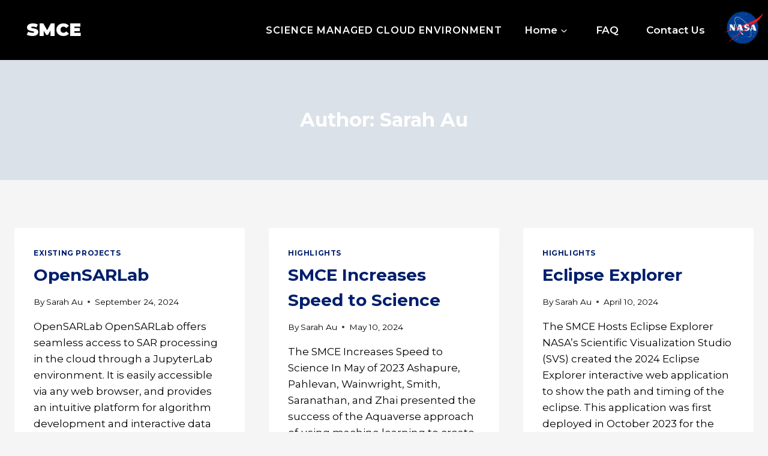

--- FILE ---
content_type: text/html; charset=UTF-8
request_url: https://smce.nasa.gov/author/sau/
body_size: 20389
content:
<!doctype html>
<html lang="en-US" class="no-js" itemtype="https://schema.org/Blog" itemscope>
<head>
	<meta charset="UTF-8">
	<meta name="viewport" content="width=device-width, initial-scale=1, minimum-scale=1">
	<title>Sarah Au &#8211; SCIENCE MANAGED CLOUD ENVIRONMENT</title>
<meta name='robots' content='max-image-preview:large' />
<link rel="alternate" type="application/rss+xml" title="SCIENCE MANAGED CLOUD ENVIRONMENT &raquo; Feed" href="https://smce.nasa.gov/feed/" />
<link rel="alternate" type="application/rss+xml" title="SCIENCE MANAGED CLOUD ENVIRONMENT &raquo; Comments Feed" href="https://smce.nasa.gov/comments/feed/" />
			<script>document.documentElement.classList.remove( 'no-js' );</script>
			<link rel="alternate" type="application/rss+xml" title="SCIENCE MANAGED CLOUD ENVIRONMENT &raquo; Posts by Sarah Au Feed" href="https://smce.nasa.gov/author/sau/feed/" />
		<style id="content-control-block-styles">
			@media (max-width: 640px) {
	.cc-hide-on-mobile {
		display: none !important;
	}
}
@media (min-width: 641px) and (max-width: 920px) {
	.cc-hide-on-tablet {
		display: none !important;
	}
}
@media (min-width: 921px) and (max-width: 1440px) {
	.cc-hide-on-desktop {
		display: none !important;
	}
}		</style>
		<style id='wp-img-auto-sizes-contain-inline-css'>
img:is([sizes=auto i],[sizes^="auto," i]){contain-intrinsic-size:3000px 1500px}
/*# sourceURL=wp-img-auto-sizes-contain-inline-css */
</style>
<style id='wp-emoji-styles-inline-css'>

	img.wp-smiley, img.emoji {
		display: inline !important;
		border: none !important;
		box-shadow: none !important;
		height: 1em !important;
		width: 1em !important;
		margin: 0 0.07em !important;
		vertical-align: -0.1em !important;
		background: none !important;
		padding: 0 !important;
	}
/*# sourceURL=wp-emoji-styles-inline-css */
</style>
<style id='wp-block-library-inline-css'>
:root{--wp-block-synced-color:#7a00df;--wp-block-synced-color--rgb:122,0,223;--wp-bound-block-color:var(--wp-block-synced-color);--wp-editor-canvas-background:#ddd;--wp-admin-theme-color:#007cba;--wp-admin-theme-color--rgb:0,124,186;--wp-admin-theme-color-darker-10:#006ba1;--wp-admin-theme-color-darker-10--rgb:0,107,160.5;--wp-admin-theme-color-darker-20:#005a87;--wp-admin-theme-color-darker-20--rgb:0,90,135;--wp-admin-border-width-focus:2px}@media (min-resolution:192dpi){:root{--wp-admin-border-width-focus:1.5px}}.wp-element-button{cursor:pointer}:root .has-very-light-gray-background-color{background-color:#eee}:root .has-very-dark-gray-background-color{background-color:#313131}:root .has-very-light-gray-color{color:#eee}:root .has-very-dark-gray-color{color:#313131}:root .has-vivid-green-cyan-to-vivid-cyan-blue-gradient-background{background:linear-gradient(135deg,#00d084,#0693e3)}:root .has-purple-crush-gradient-background{background:linear-gradient(135deg,#34e2e4,#4721fb 50%,#ab1dfe)}:root .has-hazy-dawn-gradient-background{background:linear-gradient(135deg,#faaca8,#dad0ec)}:root .has-subdued-olive-gradient-background{background:linear-gradient(135deg,#fafae1,#67a671)}:root .has-atomic-cream-gradient-background{background:linear-gradient(135deg,#fdd79a,#004a59)}:root .has-nightshade-gradient-background{background:linear-gradient(135deg,#330968,#31cdcf)}:root .has-midnight-gradient-background{background:linear-gradient(135deg,#020381,#2874fc)}:root{--wp--preset--font-size--normal:16px;--wp--preset--font-size--huge:42px}.has-regular-font-size{font-size:1em}.has-larger-font-size{font-size:2.625em}.has-normal-font-size{font-size:var(--wp--preset--font-size--normal)}.has-huge-font-size{font-size:var(--wp--preset--font-size--huge)}.has-text-align-center{text-align:center}.has-text-align-left{text-align:left}.has-text-align-right{text-align:right}.has-fit-text{white-space:nowrap!important}#end-resizable-editor-section{display:none}.aligncenter{clear:both}.items-justified-left{justify-content:flex-start}.items-justified-center{justify-content:center}.items-justified-right{justify-content:flex-end}.items-justified-space-between{justify-content:space-between}.screen-reader-text{border:0;clip-path:inset(50%);height:1px;margin:-1px;overflow:hidden;padding:0;position:absolute;width:1px;word-wrap:normal!important}.screen-reader-text:focus{background-color:#ddd;clip-path:none;color:#444;display:block;font-size:1em;height:auto;left:5px;line-height:normal;padding:15px 23px 14px;text-decoration:none;top:5px;width:auto;z-index:100000}html :where(.has-border-color){border-style:solid}html :where([style*=border-top-color]){border-top-style:solid}html :where([style*=border-right-color]){border-right-style:solid}html :where([style*=border-bottom-color]){border-bottom-style:solid}html :where([style*=border-left-color]){border-left-style:solid}html :where([style*=border-width]){border-style:solid}html :where([style*=border-top-width]){border-top-style:solid}html :where([style*=border-right-width]){border-right-style:solid}html :where([style*=border-bottom-width]){border-bottom-style:solid}html :where([style*=border-left-width]){border-left-style:solid}html :where(img[class*=wp-image-]){height:auto;max-width:100%}:where(figure){margin:0 0 1em}html :where(.is-position-sticky){--wp-admin--admin-bar--position-offset:var(--wp-admin--admin-bar--height,0px)}@media screen and (max-width:600px){html :where(.is-position-sticky){--wp-admin--admin-bar--position-offset:0px}}

/*# sourceURL=wp-block-library-inline-css */
</style><style id='wp-block-heading-inline-css'>
h1:where(.wp-block-heading).has-background,h2:where(.wp-block-heading).has-background,h3:where(.wp-block-heading).has-background,h4:where(.wp-block-heading).has-background,h5:where(.wp-block-heading).has-background,h6:where(.wp-block-heading).has-background{padding:1.25em 2.375em}h1.has-text-align-left[style*=writing-mode]:where([style*=vertical-lr]),h1.has-text-align-right[style*=writing-mode]:where([style*=vertical-rl]),h2.has-text-align-left[style*=writing-mode]:where([style*=vertical-lr]),h2.has-text-align-right[style*=writing-mode]:where([style*=vertical-rl]),h3.has-text-align-left[style*=writing-mode]:where([style*=vertical-lr]),h3.has-text-align-right[style*=writing-mode]:where([style*=vertical-rl]),h4.has-text-align-left[style*=writing-mode]:where([style*=vertical-lr]),h4.has-text-align-right[style*=writing-mode]:where([style*=vertical-rl]),h5.has-text-align-left[style*=writing-mode]:where([style*=vertical-lr]),h5.has-text-align-right[style*=writing-mode]:where([style*=vertical-rl]),h6.has-text-align-left[style*=writing-mode]:where([style*=vertical-lr]),h6.has-text-align-right[style*=writing-mode]:where([style*=vertical-rl]){rotate:180deg}
/*# sourceURL=https://smce.nasa.gov/wp-includes/blocks/heading/style.min.css */
</style>
<style id='wp-block-image-inline-css'>
.wp-block-image>a,.wp-block-image>figure>a{display:inline-block}.wp-block-image img{box-sizing:border-box;height:auto;max-width:100%;vertical-align:bottom}@media not (prefers-reduced-motion){.wp-block-image img.hide{visibility:hidden}.wp-block-image img.show{animation:show-content-image .4s}}.wp-block-image[style*=border-radius] img,.wp-block-image[style*=border-radius]>a{border-radius:inherit}.wp-block-image.has-custom-border img{box-sizing:border-box}.wp-block-image.aligncenter{text-align:center}.wp-block-image.alignfull>a,.wp-block-image.alignwide>a{width:100%}.wp-block-image.alignfull img,.wp-block-image.alignwide img{height:auto;width:100%}.wp-block-image .aligncenter,.wp-block-image .alignleft,.wp-block-image .alignright,.wp-block-image.aligncenter,.wp-block-image.alignleft,.wp-block-image.alignright{display:table}.wp-block-image .aligncenter>figcaption,.wp-block-image .alignleft>figcaption,.wp-block-image .alignright>figcaption,.wp-block-image.aligncenter>figcaption,.wp-block-image.alignleft>figcaption,.wp-block-image.alignright>figcaption{caption-side:bottom;display:table-caption}.wp-block-image .alignleft{float:left;margin:.5em 1em .5em 0}.wp-block-image .alignright{float:right;margin:.5em 0 .5em 1em}.wp-block-image .aligncenter{margin-left:auto;margin-right:auto}.wp-block-image :where(figcaption){margin-bottom:1em;margin-top:.5em}.wp-block-image.is-style-circle-mask img{border-radius:9999px}@supports ((-webkit-mask-image:none) or (mask-image:none)) or (-webkit-mask-image:none){.wp-block-image.is-style-circle-mask img{border-radius:0;-webkit-mask-image:url('data:image/svg+xml;utf8,<svg viewBox="0 0 100 100" xmlns="http://www.w3.org/2000/svg"><circle cx="50" cy="50" r="50"/></svg>');mask-image:url('data:image/svg+xml;utf8,<svg viewBox="0 0 100 100" xmlns="http://www.w3.org/2000/svg"><circle cx="50" cy="50" r="50"/></svg>');mask-mode:alpha;-webkit-mask-position:center;mask-position:center;-webkit-mask-repeat:no-repeat;mask-repeat:no-repeat;-webkit-mask-size:contain;mask-size:contain}}:root :where(.wp-block-image.is-style-rounded img,.wp-block-image .is-style-rounded img){border-radius:9999px}.wp-block-image figure{margin:0}.wp-lightbox-container{display:flex;flex-direction:column;position:relative}.wp-lightbox-container img{cursor:zoom-in}.wp-lightbox-container img:hover+button{opacity:1}.wp-lightbox-container button{align-items:center;backdrop-filter:blur(16px) saturate(180%);background-color:#5a5a5a40;border:none;border-radius:4px;cursor:zoom-in;display:flex;height:20px;justify-content:center;opacity:0;padding:0;position:absolute;right:16px;text-align:center;top:16px;width:20px;z-index:100}@media not (prefers-reduced-motion){.wp-lightbox-container button{transition:opacity .2s ease}}.wp-lightbox-container button:focus-visible{outline:3px auto #5a5a5a40;outline:3px auto -webkit-focus-ring-color;outline-offset:3px}.wp-lightbox-container button:hover{cursor:pointer;opacity:1}.wp-lightbox-container button:focus{opacity:1}.wp-lightbox-container button:focus,.wp-lightbox-container button:hover,.wp-lightbox-container button:not(:hover):not(:active):not(.has-background){background-color:#5a5a5a40;border:none}.wp-lightbox-overlay{box-sizing:border-box;cursor:zoom-out;height:100vh;left:0;overflow:hidden;position:fixed;top:0;visibility:hidden;width:100%;z-index:100000}.wp-lightbox-overlay .close-button{align-items:center;cursor:pointer;display:flex;justify-content:center;min-height:40px;min-width:40px;padding:0;position:absolute;right:calc(env(safe-area-inset-right) + 16px);top:calc(env(safe-area-inset-top) + 16px);z-index:5000000}.wp-lightbox-overlay .close-button:focus,.wp-lightbox-overlay .close-button:hover,.wp-lightbox-overlay .close-button:not(:hover):not(:active):not(.has-background){background:none;border:none}.wp-lightbox-overlay .lightbox-image-container{height:var(--wp--lightbox-container-height);left:50%;overflow:hidden;position:absolute;top:50%;transform:translate(-50%,-50%);transform-origin:top left;width:var(--wp--lightbox-container-width);z-index:9999999999}.wp-lightbox-overlay .wp-block-image{align-items:center;box-sizing:border-box;display:flex;height:100%;justify-content:center;margin:0;position:relative;transform-origin:0 0;width:100%;z-index:3000000}.wp-lightbox-overlay .wp-block-image img{height:var(--wp--lightbox-image-height);min-height:var(--wp--lightbox-image-height);min-width:var(--wp--lightbox-image-width);width:var(--wp--lightbox-image-width)}.wp-lightbox-overlay .wp-block-image figcaption{display:none}.wp-lightbox-overlay button{background:none;border:none}.wp-lightbox-overlay .scrim{background-color:#fff;height:100%;opacity:.9;position:absolute;width:100%;z-index:2000000}.wp-lightbox-overlay.active{visibility:visible}@media not (prefers-reduced-motion){.wp-lightbox-overlay.active{animation:turn-on-visibility .25s both}.wp-lightbox-overlay.active img{animation:turn-on-visibility .35s both}.wp-lightbox-overlay.show-closing-animation:not(.active){animation:turn-off-visibility .35s both}.wp-lightbox-overlay.show-closing-animation:not(.active) img{animation:turn-off-visibility .25s both}.wp-lightbox-overlay.zoom.active{animation:none;opacity:1;visibility:visible}.wp-lightbox-overlay.zoom.active .lightbox-image-container{animation:lightbox-zoom-in .4s}.wp-lightbox-overlay.zoom.active .lightbox-image-container img{animation:none}.wp-lightbox-overlay.zoom.active .scrim{animation:turn-on-visibility .4s forwards}.wp-lightbox-overlay.zoom.show-closing-animation:not(.active){animation:none}.wp-lightbox-overlay.zoom.show-closing-animation:not(.active) .lightbox-image-container{animation:lightbox-zoom-out .4s}.wp-lightbox-overlay.zoom.show-closing-animation:not(.active) .lightbox-image-container img{animation:none}.wp-lightbox-overlay.zoom.show-closing-animation:not(.active) .scrim{animation:turn-off-visibility .4s forwards}}@keyframes show-content-image{0%{visibility:hidden}99%{visibility:hidden}to{visibility:visible}}@keyframes turn-on-visibility{0%{opacity:0}to{opacity:1}}@keyframes turn-off-visibility{0%{opacity:1;visibility:visible}99%{opacity:0;visibility:visible}to{opacity:0;visibility:hidden}}@keyframes lightbox-zoom-in{0%{transform:translate(calc((-100vw + var(--wp--lightbox-scrollbar-width))/2 + var(--wp--lightbox-initial-left-position)),calc(-50vh + var(--wp--lightbox-initial-top-position))) scale(var(--wp--lightbox-scale))}to{transform:translate(-50%,-50%) scale(1)}}@keyframes lightbox-zoom-out{0%{transform:translate(-50%,-50%) scale(1);visibility:visible}99%{visibility:visible}to{transform:translate(calc((-100vw + var(--wp--lightbox-scrollbar-width))/2 + var(--wp--lightbox-initial-left-position)),calc(-50vh + var(--wp--lightbox-initial-top-position))) scale(var(--wp--lightbox-scale));visibility:hidden}}
/*# sourceURL=https://smce.nasa.gov/wp-includes/blocks/image/style.min.css */
</style>
<style id='wp-block-group-inline-css'>
.wp-block-group{box-sizing:border-box}:where(.wp-block-group.wp-block-group-is-layout-constrained){position:relative}
/*# sourceURL=https://smce.nasa.gov/wp-includes/blocks/group/style.min.css */
</style>
<style id='wp-block-paragraph-inline-css'>
.is-small-text{font-size:.875em}.is-regular-text{font-size:1em}.is-large-text{font-size:2.25em}.is-larger-text{font-size:3em}.has-drop-cap:not(:focus):first-letter{float:left;font-size:8.4em;font-style:normal;font-weight:100;line-height:.68;margin:.05em .1em 0 0;text-transform:uppercase}body.rtl .has-drop-cap:not(:focus):first-letter{float:none;margin-left:.1em}p.has-drop-cap.has-background{overflow:hidden}:root :where(p.has-background){padding:1.25em 2.375em}:where(p.has-text-color:not(.has-link-color)) a{color:inherit}p.has-text-align-left[style*="writing-mode:vertical-lr"],p.has-text-align-right[style*="writing-mode:vertical-rl"]{rotate:180deg}
/*# sourceURL=https://smce.nasa.gov/wp-includes/blocks/paragraph/style.min.css */
</style>
<style id='global-styles-inline-css'>
:root{--wp--preset--aspect-ratio--square: 1;--wp--preset--aspect-ratio--4-3: 4/3;--wp--preset--aspect-ratio--3-4: 3/4;--wp--preset--aspect-ratio--3-2: 3/2;--wp--preset--aspect-ratio--2-3: 2/3;--wp--preset--aspect-ratio--16-9: 16/9;--wp--preset--aspect-ratio--9-16: 9/16;--wp--preset--color--black: #000000;--wp--preset--color--cyan-bluish-gray: #abb8c3;--wp--preset--color--white: #ffffff;--wp--preset--color--pale-pink: #f78da7;--wp--preset--color--vivid-red: #cf2e2e;--wp--preset--color--luminous-vivid-orange: #ff6900;--wp--preset--color--luminous-vivid-amber: #fcb900;--wp--preset--color--light-green-cyan: #7bdcb5;--wp--preset--color--vivid-green-cyan: #00d084;--wp--preset--color--pale-cyan-blue: #8ed1fc;--wp--preset--color--vivid-cyan-blue: #0693e3;--wp--preset--color--vivid-purple: #9b51e0;--wp--preset--color--theme-palette-1: var(--global-palette1);--wp--preset--color--theme-palette-2: var(--global-palette2);--wp--preset--color--theme-palette-3: var(--global-palette3);--wp--preset--color--theme-palette-4: var(--global-palette4);--wp--preset--color--theme-palette-5: var(--global-palette5);--wp--preset--color--theme-palette-6: var(--global-palette6);--wp--preset--color--theme-palette-7: var(--global-palette7);--wp--preset--color--theme-palette-8: var(--global-palette8);--wp--preset--color--theme-palette-9: var(--global-palette9);--wp--preset--color--kb-palette-1: #74a9dc;--wp--preset--gradient--vivid-cyan-blue-to-vivid-purple: linear-gradient(135deg,rgb(6,147,227) 0%,rgb(155,81,224) 100%);--wp--preset--gradient--light-green-cyan-to-vivid-green-cyan: linear-gradient(135deg,rgb(122,220,180) 0%,rgb(0,208,130) 100%);--wp--preset--gradient--luminous-vivid-amber-to-luminous-vivid-orange: linear-gradient(135deg,rgb(252,185,0) 0%,rgb(255,105,0) 100%);--wp--preset--gradient--luminous-vivid-orange-to-vivid-red: linear-gradient(135deg,rgb(255,105,0) 0%,rgb(207,46,46) 100%);--wp--preset--gradient--very-light-gray-to-cyan-bluish-gray: linear-gradient(135deg,rgb(238,238,238) 0%,rgb(169,184,195) 100%);--wp--preset--gradient--cool-to-warm-spectrum: linear-gradient(135deg,rgb(74,234,220) 0%,rgb(151,120,209) 20%,rgb(207,42,186) 40%,rgb(238,44,130) 60%,rgb(251,105,98) 80%,rgb(254,248,76) 100%);--wp--preset--gradient--blush-light-purple: linear-gradient(135deg,rgb(255,206,236) 0%,rgb(152,150,240) 100%);--wp--preset--gradient--blush-bordeaux: linear-gradient(135deg,rgb(254,205,165) 0%,rgb(254,45,45) 50%,rgb(107,0,62) 100%);--wp--preset--gradient--luminous-dusk: linear-gradient(135deg,rgb(255,203,112) 0%,rgb(199,81,192) 50%,rgb(65,88,208) 100%);--wp--preset--gradient--pale-ocean: linear-gradient(135deg,rgb(255,245,203) 0%,rgb(182,227,212) 50%,rgb(51,167,181) 100%);--wp--preset--gradient--electric-grass: linear-gradient(135deg,rgb(202,248,128) 0%,rgb(113,206,126) 100%);--wp--preset--gradient--midnight: linear-gradient(135deg,rgb(2,3,129) 0%,rgb(40,116,252) 100%);--wp--preset--font-size--small: var(--global-font-size-small);--wp--preset--font-size--medium: var(--global-font-size-medium);--wp--preset--font-size--large: var(--global-font-size-large);--wp--preset--font-size--x-large: 42px;--wp--preset--font-size--larger: var(--global-font-size-larger);--wp--preset--font-size--xxlarge: var(--global-font-size-xxlarge);--wp--preset--spacing--20: 0.44rem;--wp--preset--spacing--30: 0.67rem;--wp--preset--spacing--40: 1rem;--wp--preset--spacing--50: 1.5rem;--wp--preset--spacing--60: 2.25rem;--wp--preset--spacing--70: 3.38rem;--wp--preset--spacing--80: 5.06rem;--wp--preset--shadow--natural: 6px 6px 9px rgba(0, 0, 0, 0.2);--wp--preset--shadow--deep: 12px 12px 50px rgba(0, 0, 0, 0.4);--wp--preset--shadow--sharp: 6px 6px 0px rgba(0, 0, 0, 0.2);--wp--preset--shadow--outlined: 6px 6px 0px -3px rgb(255, 255, 255), 6px 6px rgb(0, 0, 0);--wp--preset--shadow--crisp: 6px 6px 0px rgb(0, 0, 0);}:where(.is-layout-flex){gap: 0.5em;}:where(.is-layout-grid){gap: 0.5em;}body .is-layout-flex{display: flex;}.is-layout-flex{flex-wrap: wrap;align-items: center;}.is-layout-flex > :is(*, div){margin: 0;}body .is-layout-grid{display: grid;}.is-layout-grid > :is(*, div){margin: 0;}:where(.wp-block-columns.is-layout-flex){gap: 2em;}:where(.wp-block-columns.is-layout-grid){gap: 2em;}:where(.wp-block-post-template.is-layout-flex){gap: 1.25em;}:where(.wp-block-post-template.is-layout-grid){gap: 1.25em;}.has-black-color{color: var(--wp--preset--color--black) !important;}.has-cyan-bluish-gray-color{color: var(--wp--preset--color--cyan-bluish-gray) !important;}.has-white-color{color: var(--wp--preset--color--white) !important;}.has-pale-pink-color{color: var(--wp--preset--color--pale-pink) !important;}.has-vivid-red-color{color: var(--wp--preset--color--vivid-red) !important;}.has-luminous-vivid-orange-color{color: var(--wp--preset--color--luminous-vivid-orange) !important;}.has-luminous-vivid-amber-color{color: var(--wp--preset--color--luminous-vivid-amber) !important;}.has-light-green-cyan-color{color: var(--wp--preset--color--light-green-cyan) !important;}.has-vivid-green-cyan-color{color: var(--wp--preset--color--vivid-green-cyan) !important;}.has-pale-cyan-blue-color{color: var(--wp--preset--color--pale-cyan-blue) !important;}.has-vivid-cyan-blue-color{color: var(--wp--preset--color--vivid-cyan-blue) !important;}.has-vivid-purple-color{color: var(--wp--preset--color--vivid-purple) !important;}.has-black-background-color{background-color: var(--wp--preset--color--black) !important;}.has-cyan-bluish-gray-background-color{background-color: var(--wp--preset--color--cyan-bluish-gray) !important;}.has-white-background-color{background-color: var(--wp--preset--color--white) !important;}.has-pale-pink-background-color{background-color: var(--wp--preset--color--pale-pink) !important;}.has-vivid-red-background-color{background-color: var(--wp--preset--color--vivid-red) !important;}.has-luminous-vivid-orange-background-color{background-color: var(--wp--preset--color--luminous-vivid-orange) !important;}.has-luminous-vivid-amber-background-color{background-color: var(--wp--preset--color--luminous-vivid-amber) !important;}.has-light-green-cyan-background-color{background-color: var(--wp--preset--color--light-green-cyan) !important;}.has-vivid-green-cyan-background-color{background-color: var(--wp--preset--color--vivid-green-cyan) !important;}.has-pale-cyan-blue-background-color{background-color: var(--wp--preset--color--pale-cyan-blue) !important;}.has-vivid-cyan-blue-background-color{background-color: var(--wp--preset--color--vivid-cyan-blue) !important;}.has-vivid-purple-background-color{background-color: var(--wp--preset--color--vivid-purple) !important;}.has-black-border-color{border-color: var(--wp--preset--color--black) !important;}.has-cyan-bluish-gray-border-color{border-color: var(--wp--preset--color--cyan-bluish-gray) !important;}.has-white-border-color{border-color: var(--wp--preset--color--white) !important;}.has-pale-pink-border-color{border-color: var(--wp--preset--color--pale-pink) !important;}.has-vivid-red-border-color{border-color: var(--wp--preset--color--vivid-red) !important;}.has-luminous-vivid-orange-border-color{border-color: var(--wp--preset--color--luminous-vivid-orange) !important;}.has-luminous-vivid-amber-border-color{border-color: var(--wp--preset--color--luminous-vivid-amber) !important;}.has-light-green-cyan-border-color{border-color: var(--wp--preset--color--light-green-cyan) !important;}.has-vivid-green-cyan-border-color{border-color: var(--wp--preset--color--vivid-green-cyan) !important;}.has-pale-cyan-blue-border-color{border-color: var(--wp--preset--color--pale-cyan-blue) !important;}.has-vivid-cyan-blue-border-color{border-color: var(--wp--preset--color--vivid-cyan-blue) !important;}.has-vivid-purple-border-color{border-color: var(--wp--preset--color--vivid-purple) !important;}.has-vivid-cyan-blue-to-vivid-purple-gradient-background{background: var(--wp--preset--gradient--vivid-cyan-blue-to-vivid-purple) !important;}.has-light-green-cyan-to-vivid-green-cyan-gradient-background{background: var(--wp--preset--gradient--light-green-cyan-to-vivid-green-cyan) !important;}.has-luminous-vivid-amber-to-luminous-vivid-orange-gradient-background{background: var(--wp--preset--gradient--luminous-vivid-amber-to-luminous-vivid-orange) !important;}.has-luminous-vivid-orange-to-vivid-red-gradient-background{background: var(--wp--preset--gradient--luminous-vivid-orange-to-vivid-red) !important;}.has-very-light-gray-to-cyan-bluish-gray-gradient-background{background: var(--wp--preset--gradient--very-light-gray-to-cyan-bluish-gray) !important;}.has-cool-to-warm-spectrum-gradient-background{background: var(--wp--preset--gradient--cool-to-warm-spectrum) !important;}.has-blush-light-purple-gradient-background{background: var(--wp--preset--gradient--blush-light-purple) !important;}.has-blush-bordeaux-gradient-background{background: var(--wp--preset--gradient--blush-bordeaux) !important;}.has-luminous-dusk-gradient-background{background: var(--wp--preset--gradient--luminous-dusk) !important;}.has-pale-ocean-gradient-background{background: var(--wp--preset--gradient--pale-ocean) !important;}.has-electric-grass-gradient-background{background: var(--wp--preset--gradient--electric-grass) !important;}.has-midnight-gradient-background{background: var(--wp--preset--gradient--midnight) !important;}.has-small-font-size{font-size: var(--wp--preset--font-size--small) !important;}.has-medium-font-size{font-size: var(--wp--preset--font-size--medium) !important;}.has-large-font-size{font-size: var(--wp--preset--font-size--large) !important;}.has-x-large-font-size{font-size: var(--wp--preset--font-size--x-large) !important;}
/*# sourceURL=global-styles-inline-css */
</style>
<style id='core-block-supports-inline-css'>
.wp-container-core-group-is-layout-60fe335e > .alignfull{margin-right:calc(var(--wp--preset--spacing--80) * -1);margin-left:calc(var(--wp--preset--spacing--80) * -1);}.wp-container-core-group-is-layout-c6b4b7cd > .alignfull{margin-right:calc(0px * -1);margin-left:calc(0px * -1);}
/*# sourceURL=core-block-supports-inline-css */
</style>

<style id='classic-theme-styles-inline-css'>
/*! This file is auto-generated */
.wp-block-button__link{color:#fff;background-color:#32373c;border-radius:9999px;box-shadow:none;text-decoration:none;padding:calc(.667em + 2px) calc(1.333em + 2px);font-size:1.125em}.wp-block-file__button{background:#32373c;color:#fff;text-decoration:none}
/*# sourceURL=/wp-includes/css/classic-themes.min.css */
</style>
<link rel='stylesheet' id='content-control-block-styles-css' href='https://smce.nasa.gov/wp-content/plugins/content-control/dist/style-block-editor.css' media='all' />
<link rel='stylesheet' id='simple-banner-style-css' href='https://smce.nasa.gov/wp-content/plugins/simple-banner/simple-banner.css' media='all' />
<link rel='stylesheet' id='kadence-global-css' href='https://smce.nasa.gov/wp-content/themes/kadence/assets/css/global.min.css' media='all' />
<style id='kadence-global-inline-css'>
/* Kadence Base CSS */
:root{--global-palette1:#001e6c;--global-palette2:#415691;--global-palette3:#ffffff;--global-palette4:#0876ca;--global-palette5:#ff8c32;--global-palette6:#000000;--global-palette7:#dae1e8;--global-palette8:#f5f5f5;--global-palette9:#ffffff;--global-palette9rgb:255, 255, 255;--global-palette-highlight:var(--global-palette1);--global-palette-highlight-alt:var(--global-palette4);--global-palette-highlight-alt2:var(--global-palette9);--global-palette-btn-bg:var(--global-palette1);--global-palette-btn-bg-hover:var(--global-palette2);--global-palette-btn:var(--global-palette9);--global-palette-btn-hover:var(--global-palette9);--global-body-font-family:Montserrat, sans-serif;--global-heading-font-family:inherit;--global-primary-nav-font-family:inherit;--global-fallback-font:sans-serif;--global-display-fallback-font:sans-serif;--global-content-width:1290px;--global-content-wide-width:calc(1290px + 230px);--global-content-narrow-width:842px;--global-content-edge-padding:1.5rem;--global-content-boxed-padding:2rem;--global-calc-content-width:calc(1290px - var(--global-content-edge-padding) - var(--global-content-edge-padding) );--wp--style--global--content-size:var(--global-calc-content-width);}.wp-site-blocks{--global-vw:calc( 100vw - ( 0.5 * var(--scrollbar-offset)));}body{background:var(--global-palette8);}body, input, select, optgroup, textarea{font-style:normal;font-weight:normal;font-size:17px;line-height:1.6;font-family:var(--global-body-font-family);color:#000000;}.content-bg, body.content-style-unboxed .site{background:var(--global-palette9);}h1,h2,h3,h4,h5,h6{font-family:var(--global-heading-font-family);}h1{font-style:normal;font-weight:700;font-size:32px;line-height:1.5;color:#ffffff;}h2{font-style:normal;font-weight:700;font-size:28px;line-height:1.5;color:var(--global-palette1);}h3{font-style:normal;font-weight:700;font-size:24px;line-height:1.5;color:var(--global-palette4);}h4{font-style:normal;font-weight:700;font-size:22px;line-height:1.5;color:var(--global-palette3);}h5{font-style:normal;font-weight:700;font-size:20px;line-height:1.5;color:var(--global-palette6);}h6{font-style:normal;font-weight:700;font-size:18px;line-height:1.5;color:var(--global-palette6);}.entry-hero .kadence-breadcrumbs{max-width:1290px;}.site-container, .site-header-row-layout-contained, .site-footer-row-layout-contained, .entry-hero-layout-contained, .comments-area, .alignfull > .wp-block-cover__inner-container, .alignwide > .wp-block-cover__inner-container{max-width:var(--global-content-width);}.content-width-narrow .content-container.site-container, .content-width-narrow .hero-container.site-container{max-width:var(--global-content-narrow-width);}@media all and (min-width: 1520px){.wp-site-blocks .content-container  .alignwide{margin-left:-115px;margin-right:-115px;width:unset;max-width:unset;}}@media all and (min-width: 1102px){.content-width-narrow .wp-site-blocks .content-container .alignwide{margin-left:-130px;margin-right:-130px;width:unset;max-width:unset;}}.content-style-boxed .wp-site-blocks .entry-content .alignwide{margin-left:calc( -1 * var( --global-content-boxed-padding ) );margin-right:calc( -1 * var( --global-content-boxed-padding ) );}.content-area{margin-top:5rem;margin-bottom:5rem;}@media all and (max-width: 1024px){.content-area{margin-top:3rem;margin-bottom:3rem;}}@media all and (max-width: 767px){.content-area{margin-top:2rem;margin-bottom:2rem;}}@media all and (max-width: 1024px){:root{--global-content-boxed-padding:2rem;}}@media all and (max-width: 767px){:root{--global-content-boxed-padding:1.5rem;}}.entry-content-wrap{padding:2rem;}@media all and (max-width: 1024px){.entry-content-wrap{padding:2rem;}}@media all and (max-width: 767px){.entry-content-wrap{padding:1.5rem;}}.entry.single-entry{box-shadow:0px 15px 15px -10px rgba(0,0,0,0.05);}.entry.loop-entry{box-shadow:0px 15px 15px -10px rgba(0,0,0,0.05);}.loop-entry .entry-content-wrap{padding:2rem;}@media all and (max-width: 1024px){.loop-entry .entry-content-wrap{padding:2rem;}}@media all and (max-width: 767px){.loop-entry .entry-content-wrap{padding:1.5rem;}}button, .button, .wp-block-button__link, input[type="button"], input[type="reset"], input[type="submit"], .fl-button, .elementor-button-wrapper .elementor-button, .wc-block-components-checkout-place-order-button, .wc-block-cart__submit{box-shadow:0px 0px 0px -7px rgba(0,0,0,0);}button:hover, button:focus, button:active, .button:hover, .button:focus, .button:active, .wp-block-button__link:hover, .wp-block-button__link:focus, .wp-block-button__link:active, input[type="button"]:hover, input[type="button"]:focus, input[type="button"]:active, input[type="reset"]:hover, input[type="reset"]:focus, input[type="reset"]:active, input[type="submit"]:hover, input[type="submit"]:focus, input[type="submit"]:active, .elementor-button-wrapper .elementor-button:hover, .elementor-button-wrapper .elementor-button:focus, .elementor-button-wrapper .elementor-button:active, .wc-block-cart__submit:hover{box-shadow:0px 15px 25px -7px rgba(0,0,0,0.1);}.kb-button.kb-btn-global-outline.kb-btn-global-inherit{padding-top:calc(px - 2px);padding-right:calc(px - 2px);padding-bottom:calc(px - 2px);padding-left:calc(px - 2px);}@media all and (min-width: 1025px){.transparent-header .entry-hero .entry-hero-container-inner{padding-top:50px;}}@media all and (max-width: 1024px){.mobile-transparent-header .entry-hero .entry-hero-container-inner{padding-top:50px;}}@media all and (max-width: 767px){.mobile-transparent-header .entry-hero .entry-hero-container-inner{padding-top:10px;}}
/* Kadence Header CSS */
@media all and (max-width: 1024px){.mobile-transparent-header #masthead{position:absolute;left:0px;right:0px;z-index:100;}.kadence-scrollbar-fixer.mobile-transparent-header #masthead{right:var(--scrollbar-offset,0);}.mobile-transparent-header #masthead, .mobile-transparent-header .site-top-header-wrap .site-header-row-container-inner, .mobile-transparent-header .site-main-header-wrap .site-header-row-container-inner, .mobile-transparent-header .site-bottom-header-wrap .site-header-row-container-inner{background:transparent;}.site-header-row-tablet-layout-fullwidth, .site-header-row-tablet-layout-standard{padding:0px;}}@media all and (min-width: 1025px){.transparent-header #masthead{position:absolute;left:0px;right:0px;z-index:100;}.transparent-header.kadence-scrollbar-fixer #masthead{right:var(--scrollbar-offset,0);}.transparent-header #masthead, .transparent-header .site-top-header-wrap .site-header-row-container-inner, .transparent-header .site-main-header-wrap .site-header-row-container-inner, .transparent-header .site-bottom-header-wrap .site-header-row-container-inner{background:transparent;}}.site-branding{padding:0px 0px 0px 0px;}.site-branding .site-title{font-style:normal;font-weight:600;font-size:16px;line-height:1.192;letter-spacing:1px;color:var(--global-palette9);}.site-branding .site-title:hover{color:var(--global-palette9);}body.home .site-branding .site-title{color:var(--global-palette9);}#masthead, #masthead .kadence-sticky-header.item-is-fixed:not(.item-at-start):not(.site-header-row-container):not(.site-main-header-wrap), #masthead .kadence-sticky-header.item-is-fixed:not(.item-at-start) > .site-header-row-container-inner{background:rgba(222,27,27,0);}.site-main-header-wrap .site-header-row-container-inner{background:var(--global-palette6);}.site-main-header-inner-wrap{min-height:50px;}@media all and (max-width: 767px){.site-main-header-inner-wrap{min-height:10px;}}.site-main-header-wrap .site-header-row-container-inner>.site-container{padding:8px 8px 8px 8px;}@media all and (max-width: 767px){.site-main-header-wrap .site-header-row-container-inner>.site-container{padding:0px 0px 0px 0px;}}.header-navigation[class*="header-navigation-style-underline"] .header-menu-container.primary-menu-container>ul>li>a:after{width:calc( 100% - 2.74em);}.main-navigation .primary-menu-container > ul > li.menu-item > a{padding-left:calc(2.74em / 2);padding-right:calc(2.74em / 2);padding-top:0.6em;padding-bottom:0.6em;color:var(--global-palette9);background:var(--global-palette6);}.main-navigation .primary-menu-container > ul > li.menu-item .dropdown-nav-special-toggle{right:calc(2.74em / 2);}.main-navigation .primary-menu-container > ul li.menu-item > a{font-style:normal;font-weight:600;letter-spacing:0.002em;}.main-navigation .primary-menu-container > ul > li.menu-item > a:hover{color:var(--global-palette9);background:var(--global-palette6);}.main-navigation .primary-menu-container > ul > li.menu-item.current-menu-item > a{color:var(--global-palette9);background:var(--global-palette6);}.header-navigation .header-menu-container ul ul.sub-menu, .header-navigation .header-menu-container ul ul.submenu{background:rgba(0,0,0,0.7);box-shadow:0px 2px 13px 0px rgba(0,0,0,0.1);}.header-navigation .header-menu-container ul ul li.menu-item, .header-menu-container ul.menu > li.kadence-menu-mega-enabled > ul > li.menu-item > a{border-bottom:1px solid rgba(255,255,255,0.1);}.header-navigation .header-menu-container ul ul li.menu-item > a{width:200px;padding-top:1em;padding-bottom:1em;color:var(--global-palette8);font-size:12px;}.header-navigation .header-menu-container ul ul li.menu-item > a:hover{color:var(--global-palette9);background:rgba(65,86,145,0.8);}.header-navigation .header-menu-container ul ul li.menu-item.current-menu-item > a{color:var(--global-palette9);background:rgba(8,118,202,0.8);}.mobile-toggle-open-container .menu-toggle-open, .mobile-toggle-open-container .menu-toggle-open:focus{color:var(--global-palette9);padding:0.4em 0.7em 0.4em 0.6em;font-size:14px;}.mobile-toggle-open-container .menu-toggle-open.menu-toggle-style-bordered{border:1px solid currentColor;}.mobile-toggle-open-container .menu-toggle-open .menu-toggle-icon{font-size:30px;}.mobile-toggle-open-container .menu-toggle-open:hover, .mobile-toggle-open-container .menu-toggle-open:focus-visible{color:var(--global-palette9);}.mobile-navigation ul li{font-size:14px;}.mobile-navigation ul li a{padding-top:0.4em;padding-bottom:0.4em;}.mobile-navigation ul li > a, .mobile-navigation ul li.menu-item-has-children > .drawer-nav-drop-wrap{color:var(--global-palette3);}.mobile-navigation ul li > a:hover, .mobile-navigation ul li.menu-item-has-children > .drawer-nav-drop-wrap:hover{color:var(--global-palette9);}.mobile-navigation ul li.current-menu-item > a, .mobile-navigation ul li.current-menu-item.menu-item-has-children > .drawer-nav-drop-wrap{color:var(--global-palette1);}.mobile-navigation ul li.menu-item-has-children .drawer-nav-drop-wrap, .mobile-navigation ul li:not(.menu-item-has-children) a{border-bottom:1px none rgba(255,255,255,0.1);}.mobile-navigation:not(.drawer-navigation-parent-toggle-true) ul li.menu-item-has-children .drawer-nav-drop-wrap button{border-left:1px none rgba(255,255,255,0.1);}#mobile-drawer .drawer-inner, #mobile-drawer.popup-drawer-layout-fullwidth.popup-drawer-animation-slice .pop-portion-bg, #mobile-drawer.popup-drawer-layout-fullwidth.popup-drawer-animation-slice.pop-animated.show-drawer .drawer-inner{background:var(--global-palette4);}#mobile-drawer .drawer-header .drawer-toggle{padding:0.6em 0.15em 0.6em 0.15em;font-size:24px;}#main-header .header-button{font-style:normal;font-weight:900;font-size:30px;border-radius:0px 0px 0px 0px;color:var(--global-palette9);border:2px none transparent;box-shadow:0px 0px 0px 0px rgba(0,0,0,0);}#main-header .header-button.button-size-custom{padding:0px 0px 0px 0px;}#main-header .header-button:hover{color:var(--global-palette7);box-shadow:0px 0px 0px 0px rgba(0,0,0,0.1);}.header-html{font-style:normal;font-weight:600;color:#000000;}.mobile-header-button-wrap .mobile-header-button-inner-wrap .mobile-header-button{font-style:normal;font-weight:900;font-size:30px;margin:0px 0px 0px 0px;border-radius:0px 0px 0px 0px;color:var(--global-palette3);border:2px none transparent;box-shadow:0px 0px 0px 0px rgba(0,0,0,0);}@media all and (max-width: 767px){.mobile-header-button-wrap .mobile-header-button-inner-wrap .mobile-header-button{font-size:35px;}}.mobile-header-button-wrap .mobile-header-button-inner-wrap .mobile-header-button:hover{color:var(--global-palette3);box-shadow:0px 0px 0px 0px rgba(0,0,0,0.1);}.mobile-html{font-style:normal;margin:4px 4px 4px 4px;}
/* Kadence Footer CSS */
#colophon{background:#2e3436;}.site-middle-footer-wrap .site-footer-row-container-inner{background:#2d3436;font-style:normal;color:var(--global-palette4);}.site-middle-footer-inner-wrap{padding-top:9px;padding-bottom:20px;grid-column-gap:200px;grid-row-gap:200px;}.site-middle-footer-inner-wrap .widget{margin-bottom:0px;}.site-middle-footer-inner-wrap .widget-area .widget-title{font-style:normal;color:var(--global-palette5);}.site-middle-footer-inner-wrap .site-footer-section:not(:last-child):after{right:calc(-200px / 2);}.site-top-footer-wrap .site-footer-row-container-inner{background:#2d3436;}.site-top-footer-inner-wrap{padding-top:20px;padding-bottom:0px;grid-column-gap:30px;grid-row-gap:30px;}.site-top-footer-inner-wrap .widget{margin-bottom:0px;}.site-top-footer-inner-wrap .site-footer-section:not(:last-child):after{right:calc(-30px / 2);}@media all and (max-width: 767px){.site-top-footer-inner-wrap{padding-top:20px;grid-column-gap:0px;grid-row-gap:0px;}.site-top-footer-inner-wrap .site-footer-section:not(:last-child):after{right:calc(-0px / 2);}}
/*# sourceURL=kadence-global-inline-css */
</style>
<link rel='stylesheet' id='kadence-header-css' href='https://smce.nasa.gov/wp-content/themes/kadence/assets/css/header.min.css' media='all' />
<link rel='stylesheet' id='kadence-content-css' href='https://smce.nasa.gov/wp-content/themes/kadence/assets/css/content.min.css' media='all' />
<link rel='stylesheet' id='kadence-footer-css' href='https://smce.nasa.gov/wp-content/themes/kadence/assets/css/footer.min.css' media='all' />
<style id='kadence-blocks-advancedheading-inline-css'>
	.wp-block-kadence-advancedheading mark{background:transparent;border-style:solid;border-width:0}
	.wp-block-kadence-advancedheading mark.kt-highlight{color:#f76a0c;}
	.kb-adv-heading-icon{display: inline-flex;justify-content: center;align-items: center;}
	.is-layout-constrained > .kb-advanced-heading-link {display: block;}.wp-block-kadence-advancedheading.has-background{padding: 0;}	.single-content .kadence-advanced-heading-wrapper h1,
	.single-content .kadence-advanced-heading-wrapper h2,
	.single-content .kadence-advanced-heading-wrapper h3,
	.single-content .kadence-advanced-heading-wrapper h4,
	.single-content .kadence-advanced-heading-wrapper h5,
	.single-content .kadence-advanced-heading-wrapper h6 {margin: 1.5em 0 .5em;}
	.single-content .kadence-advanced-heading-wrapper+* { margin-top:0;}.kb-screen-reader-text{position:absolute;width:1px;height:1px;padding:0;margin:-1px;overflow:hidden;clip:rect(0,0,0,0);}
/*# sourceURL=kadence-blocks-advancedheading-inline-css */
</style>
<link rel='stylesheet' id='kadence-blocks-rowlayout-css' href='https://smce.nasa.gov/wp-content/plugins/kadence-blocks/dist/style-blocks-rowlayout.css' media='all' />
<link rel='stylesheet' id='kadence-blocks-column-css' href='https://smce.nasa.gov/wp-content/plugins/kadence-blocks/dist/style-blocks-column.css' media='all' />
<style id='kadence-blocks-global-variables-inline-css'>
:root {--global-kb-font-size-sm:clamp(0.8rem, 0.73rem + 0.217vw, 0.9rem);--global-kb-font-size-md:clamp(1.1rem, 0.995rem + 0.326vw, 1.25rem);--global-kb-font-size-lg:clamp(1.75rem, 1.576rem + 0.543vw, 2rem);--global-kb-font-size-xl:clamp(2.25rem, 1.728rem + 1.63vw, 3rem);--global-kb-font-size-xxl:clamp(2.5rem, 1.456rem + 3.26vw, 4rem);--global-kb-font-size-xxxl:clamp(2.75rem, 0.489rem + 7.065vw, 6rem);}
/*# sourceURL=kadence-blocks-global-variables-inline-css */
</style>
<style id='kadence_blocks_css-inline-css'>
.wp-block-kadence-advancedheading.kt-adv-heading1804_003cbf-ec, .wp-block-kadence-advancedheading.kt-adv-heading1804_003cbf-ec[data-kb-block="kb-adv-heading1804_003cbf-ec"]{padding-top:var(--global-kb-spacing-md, 2rem);text-align:center;}.wp-block-kadence-advancedheading.kt-adv-heading1804_003cbf-ec mark.kt-highlight, .wp-block-kadence-advancedheading.kt-adv-heading1804_003cbf-ec[data-kb-block="kb-adv-heading1804_003cbf-ec"] mark.kt-highlight{-webkit-box-decoration-break:clone;box-decoration-break:clone;}.wp-block-kadence-advancedheading.kt-adv-heading1804_003cbf-ec img.kb-inline-image, .wp-block-kadence-advancedheading.kt-adv-heading1804_003cbf-ec[data-kb-block="kb-adv-heading1804_003cbf-ec"] img.kb-inline-image{width:150px;display:inline-block;}.kb-row-layout-wrap.wp-block-kadence-rowlayout.kb-row-layout-id1804_58589c-5d{margin-bottom:var(--global-kb-spacing-md, 2rem);}.kb-row-layout-id1804_58589c-5d > .kt-row-column-wrap{row-gap:var(--global-kb-gap-none, 0rem );max-width:var( --global-content-width, 1290px );padding-left:var(--global-content-edge-padding);padding-right:var(--global-content-edge-padding);padding-top:var(--global-kb-spacing-md, 2rem);padding-right:var(--global-kb-spacing-lg, 3rem);padding-bottom:var(--global-kb-spacing-lg, 3rem);padding-left:var(--global-kb-spacing-lg, 3rem);grid-template-columns:repeat(2, minmax(0, 1fr));}@media all and (max-width: 767px){.kb-row-layout-id1804_58589c-5d > .kt-row-column-wrap{grid-template-columns:repeat(2, minmax(0, 1fr));}}.kadence-column1804_27566a-c1 > .kt-inside-inner-col{display:flex;}.kadence-column1804_27566a-c1 > .kt-inside-inner-col{column-gap:var(--global-kb-gap-sm, 1rem);}.kadence-column1804_27566a-c1 > .kt-inside-inner-col{flex-direction:column;align-items:center;}.kadence-column1804_27566a-c1 > .kt-inside-inner-col > .kb-image-is-ratio-size{align-self:stretch;}.kadence-column1804_27566a-c1 > .kt-inside-inner-col > .wp-block-kadence-advancedgallery{align-self:stretch;}.kadence-column1804_27566a-c1 > .kt-inside-inner-col > .aligncenter{width:100%;}@media all and (max-width: 1024px){.kadence-column1804_27566a-c1 > .kt-inside-inner-col{flex-direction:column;justify-content:center;align-items:center;}}@media all and (max-width: 767px){.kadence-column1804_27566a-c1 > .kt-inside-inner-col{flex-direction:column;justify-content:center;align-items:center;}}.kadence-column1804_c7a6f4-a8 > .kt-inside-inner-col{column-gap:var(--global-kb-gap-sm, 1rem);}.kadence-column1804_c7a6f4-a8 > .kt-inside-inner-col{flex-direction:column;}.kadence-column1804_c7a6f4-a8 > .kt-inside-inner-col > .aligncenter{width:100%;}@media all and (max-width: 1024px){.kadence-column1804_c7a6f4-a8 > .kt-inside-inner-col{flex-direction:column;justify-content:center;}}@media all and (max-width: 767px){.kadence-column1804_c7a6f4-a8 > .kt-inside-inner-col{flex-direction:column;justify-content:center;}}
/*# sourceURL=kadence_blocks_css-inline-css */
</style>
<style id="kadence_blocks_palette_css">:root .has-kb-palette-1-color{color:#74a9dc}:root .has-kb-palette-1-background-color{background-color:#74a9dc}</style><script src="https://smce.nasa.gov/wp-includes/js/jquery/jquery.min.js" id="jquery-core-js"></script>
<script src="https://smce.nasa.gov/wp-includes/js/jquery/jquery-migrate.min.js" id="jquery-migrate-js"></script>
<script id="simple-banner-script-js-before">
const simpleBannerScriptParams = {"pro_version_enabled":"","debug_mode":"","id":1804,"version":"3.1.1","banner_params":[{"hide_simple_banner":"yes","simple_banner_prepend_element":"","simple_banner_position":"footer","header_margin":"","header_padding":"","wp_body_open_enabled":"","wp_body_open":true,"simple_banner_z_index":"","simple_banner_text":"","disabled_on_current_page":false,"disabled_pages_array":[],"is_current_page_a_post":true,"disabled_on_posts":"","simple_banner_disabled_page_paths":"","simple_banner_font_size":"","simple_banner_color":"","simple_banner_text_color":"","simple_banner_link_color":"","simple_banner_close_color":"","simple_banner_custom_css":"","simple_banner_scrolling_custom_css":"","simple_banner_text_custom_css":"","simple_banner_button_css":"","site_custom_css":"","keep_site_custom_css":"","site_custom_js":"","keep_site_custom_js":"","close_button_enabled":"","close_button_expiration":"","close_button_cookie_set":false,"current_date":{"date":"2026-01-19 02:22:01.501027","timezone_type":3,"timezone":"UTC"},"start_date":{"date":"2026-01-19 02:22:01.501034","timezone_type":3,"timezone":"UTC"},"end_date":{"date":"2026-01-19 02:22:01.501039","timezone_type":3,"timezone":"UTC"},"simple_banner_start_after_date":"","simple_banner_remove_after_date":"","simple_banner_insert_inside_element":""}]}
//# sourceURL=simple-banner-script-js-before
</script>
<script src="https://smce.nasa.gov/wp-content/plugins/simple-banner/simple-banner.js" id="simple-banner-script-js"></script>
<script id="whp1345front.js7581-js-extra">
var whp_local_data = {"add_url":"https://smce.nasa.gov/wp-admin/post-new.php?post_type=event","ajaxurl":"https://smce.nasa.gov/wp-admin/admin-ajax.php"};
//# sourceURL=whp1345front.js7581-js-extra
</script>
<script src="https://smce.nasa.gov/wp-content/plugins/wp-security-hardening/modules/js/front.js" id="whp1345front.js7581-js"></script>
<link rel="https://api.w.org/" href="https://smce.nasa.gov/wp-json/" /><link rel="alternate" title="JSON" type="application/json" href="https://smce.nasa.gov/wp-json/wp/v2/users/2" /><link rel="EditURI" type="application/rsd+xml" title="RSD" href="https://smce.nasa.gov/xmlrpc.php?rsd" />

<style id="simple-banner-hide" type="text/css">.simple-banner{display:none;}</style><style id="simple-banner-position" type="text/css">.simple-banner{position:fixed;bottom:0;}</style><style id="simple-banner-background-color" type="text/css">.simple-banner{background: #024985;}</style><style id="simple-banner-text-color" type="text/css">.simple-banner .simple-banner-text{color: #ffffff;}</style><style id="simple-banner-link-color" type="text/css">.simple-banner .simple-banner-text a{color:#f16521;}</style><style id="simple-banner-z-index" type="text/css">.simple-banner{z-index: 99999;}</style><style id="simple-banner-site-custom-css-dummy" type="text/css"></style><script id="simple-banner-site-custom-js-dummy" type="text/javascript"></script><link rel='stylesheet' id='kadence-fonts-gfonts-css' href='https://fonts.googleapis.com/css?family=Montserrat:regular,700,600,900&#038;display=swap' media='all' />
<link rel="icon" href="https://smce.nasa.gov/wp-content/uploads/2023/09/NASA_logo.svg_.png" sizes="32x32" />
<link rel="icon" href="https://smce.nasa.gov/wp-content/uploads/2023/09/NASA_logo.svg_.png" sizes="192x192" />
<link rel="apple-touch-icon" href="https://smce.nasa.gov/wp-content/uploads/2023/09/NASA_logo.svg_.png" />
<meta name="msapplication-TileImage" content="https://smce.nasa.gov/wp-content/uploads/2023/09/NASA_logo.svg_.png" />
		<style id="wp-custom-css">
			.image-right-slant {
	clip-path: polygon(0% 0%, 100% 0%, 100% 100%, 25% 100%);
	height: 350px;
}

.image-left-slant {
	clip-path: polygon(0% 0%, 75% 0%, 100% 100%, 0% 100%);
		height: 350px;
}

.cover-short {
	max-height: 200px;
	min-height: 30px;
}

.cover-tall {
	max-height: 700px;
	min-height: 200px;
}

iframe {
    display: block;
    border-style:none;
	    margin: 0 auto;
}
		</style>
		<link rel='stylesheet' id='whp1593tw-bs4.css-css' href='https://smce.nasa.gov/wp-content/plugins/wp-security-hardening/modules/inc/assets/css/tw-bs4.css' media='all' />
<link rel='stylesheet' id='whp7804font-awesome.min.css-css' href='https://smce.nasa.gov/wp-content/plugins/wp-security-hardening/modules/inc/fa/css/font-awesome.min.css' media='all' />
<link rel='stylesheet' id='whp6288front.css-css' href='https://smce.nasa.gov/wp-content/plugins/wp-security-hardening/modules/css/front.css' media='all' />
</head>

<body class="archive author author-sau author-2 wp-embed-responsive wp-theme-kadence metaslider-plugin hfeed footer-on-bottom hide-focus-outline link-style-standard content-title-style-above content-width-normal content-style-boxed content-vertical-padding-show non-transparent-header mobile-non-transparent-header">
<div id="wrapper" class="site wp-site-blocks">
			<a class="skip-link screen-reader-text scroll-ignore" href="#main">Skip to content</a>
		<header id="masthead" class="site-header" role="banner" itemtype="https://schema.org/WPHeader" itemscope>
	<div id="main-header" class="site-header-wrap">
		<div class="site-header-inner-wrap kadence-sticky-header" data-reveal-scroll-up="false" data-shrink="true" data-shrink-height="50">
			<div class="site-header-upper-wrap">
				<div class="site-header-upper-inner-wrap">
					<div class="site-main-header-wrap site-header-row-container site-header-focus-item site-header-row-layout-fullwidth" data-section="kadence_customizer_header_main">
	<div class="site-header-row-container-inner">
				<div class="site-container">
			<div class="site-main-header-inner-wrap site-header-row site-header-row-has-sides site-header-row-center-column">
									<div class="site-header-main-section-left site-header-section site-header-section-left">
						<div class="site-header-item site-header-focus-item" data-section="kadence_customizer_header_button">
	<div class="header-button-wrap"><div class="header-button-inner-wrap"><a href="https://smce.nasa.gov" target="_self" class="button header-button button-size-large button-style-outline">SMCE</a></div></div></div><!-- data-section="header_button" -->
							<div class="site-header-main-section-left-center site-header-section site-header-section-left-center">
															</div>
												</div>
													<div class="site-header-main-section-center site-header-section site-header-section-center">
						<div class="site-header-item site-header-focus-item" data-section="title_tagline">
	<div class="site-branding branding-layout-standard"><a class="brand" href="https://smce.nasa.gov/" rel="home"><div class="site-title-wrap"><p class="site-title">SCIENCE MANAGED CLOUD ENVIRONMENT</p></div></a></div></div><!-- data-section="title_tagline" -->
					</div>
													<div class="site-header-main-section-right site-header-section site-header-section-right">
													<div class="site-header-main-section-right-center site-header-section site-header-section-right-center">
															</div>
							<div class="site-header-item site-header-focus-item site-header-item-main-navigation header-navigation-layout-stretch-false header-navigation-layout-fill-stretch-false" data-section="kadence_customizer_primary_navigation">
		<nav id="site-navigation" class="main-navigation header-navigation hover-to-open nav--toggle-sub header-navigation-style-underline header-navigation-dropdown-animation-none" role="navigation" aria-label="Primary">
			<div class="primary-menu-container header-menu-container">
	<ul id="primary-menu" class="menu"><li id="menu-item-65" class="menu-item menu-item-type-post_type menu-item-object-page menu-item-home menu-item-has-children menu-item-65"><a href="https://smce.nasa.gov/"><span class="nav-drop-title-wrap">Home<span class="dropdown-nav-toggle"><span class="kadence-svg-iconset svg-baseline"><svg aria-hidden="true" class="kadence-svg-icon kadence-arrow-down-svg" fill="currentColor" version="1.1" xmlns="http://www.w3.org/2000/svg" width="24" height="24" viewBox="0 0 24 24"><title>Expand</title><path d="M5.293 9.707l6 6c0.391 0.391 1.024 0.391 1.414 0l6-6c0.391-0.391 0.391-1.024 0-1.414s-1.024-0.391-1.414 0l-5.293 5.293-5.293-5.293c-0.391-0.391-1.024-0.391-1.414 0s-0.391 1.024 0 1.414z"></path>
				</svg></span></span></span></a>
<ul class="sub-menu">
	<li id="menu-item-63" class="menu-item menu-item-type-post_type menu-item-object-page menu-item-63"><a href="https://smce.nasa.gov/overview/">Overview</a></li>
	<li id="menu-item-1927" class="menu-item menu-item-type-post_type menu-item-object-page menu-item-1927"><a href="https://smce.nasa.gov/best-practices/">Best Practices</a></li>
	<li id="menu-item-142" class="menu-item menu-item-type-post_type menu-item-object-page menu-item-142"><a href="https://smce.nasa.gov/costs/">Costs</a></li>
	<li id="menu-item-206" class="menu-item menu-item-type-post_type menu-item-object-page menu-item-206"><a href="https://smce.nasa.gov/security/">Security</a></li>
	<li id="menu-item-73" class="menu-item menu-item-type-post_type menu-item-object-page menu-item-73"><a href="https://smce.nasa.gov/benefits/">Benefits</a></li>
	<li id="menu-item-220" class="menu-item menu-item-type-post_type menu-item-object-page menu-item-220"><a href="https://smce.nasa.gov/interns/">Interns</a></li>
	<li id="menu-item-84" class="menu-item menu-item-type-post_type menu-item-object-page menu-item-84"><a href="https://smce.nasa.gov/existing-projects/">Existing Projects</a></li>
	<li id="menu-item-1743" class="menu-item menu-item-type-post_type menu-item-object-page menu-item-1743"><a href="https://smce.nasa.gov/highlights/">Highlights</a></li>
</ul>
</li>
<li id="menu-item-89" class="menu-item menu-item-type-post_type menu-item-object-page menu-item-89"><a href="https://smce.nasa.gov/faq/">FAQ</a></li>
<li id="menu-item-235" class="menu-item menu-item-type-post_type menu-item-object-page menu-item-235"><a href="https://smce.nasa.gov/contact-us/">Contact Us</a></li>
</ul>		</div>
	</nav><!-- #site-navigation -->
	</div><!-- data-section="primary_navigation" -->
<div class="site-header-item site-header-focus-item" data-section="kadence_customizer_header_html">
	<div class="header-html inner-link-style-normal"><div class="header-html-inner"><p><a href="https://www.nasa.gov" target="_blank" rel="noopener"><img class="alignnone wp-image-1237" src="https://smce.nasa.gov/wp-content/uploads/2024/02/output-onlinepngtools-300x249.png" alt="" width="64" height="53" /></a></p>
</div></div></div><!-- data-section="header_html" -->
					</div>
							</div>
		</div>
	</div>
</div>
				</div>
			</div>
					</div>
	</div>
	
<div id="mobile-header" class="site-mobile-header-wrap">
	<div class="site-header-inner-wrap kadence-sticky-header" data-shrink="true" data-reveal-scroll-up="false" data-shrink-height="60">
		<div class="site-header-upper-wrap">
			<div class="site-header-upper-inner-wrap">
			<div class="site-main-header-wrap site-header-focus-item site-header-row-layout-fullwidth site-header-row-tablet-layout-default site-header-row-mobile-layout-fullwidth ">
	<div class="site-header-row-container-inner">
		<div class="site-container">
			<div class="site-main-header-inner-wrap site-header-row site-header-row-has-sides site-header-row-center-column">
									<div class="site-header-main-section-left site-header-section site-header-section-left">
						<div class="site-header-item site-header-focus-item site-header-item-navgation-popup-toggle" data-section="kadence_customizer_mobile_trigger">
		<div class="mobile-toggle-open-container">
						<button id="mobile-toggle" class="menu-toggle-open drawer-toggle menu-toggle-style-default" aria-label="Open menu" data-toggle-target="#mobile-drawer" data-toggle-body-class="showing-popup-drawer-from-right" aria-expanded="false" data-set-focus=".menu-toggle-close"
					>
						<span class="menu-toggle-icon"><span class="kadence-svg-iconset"><svg aria-hidden="true" class="kadence-svg-icon kadence-menu-svg" fill="currentColor" version="1.1" xmlns="http://www.w3.org/2000/svg" width="24" height="24" viewBox="0 0 24 24"><title>Toggle Menu</title><path d="M3 13h18c0.552 0 1-0.448 1-1s-0.448-1-1-1h-18c-0.552 0-1 0.448-1 1s0.448 1 1 1zM3 7h18c0.552 0 1-0.448 1-1s-0.448-1-1-1h-18c-0.552 0-1 0.448-1 1s0.448 1 1 1zM3 19h18c0.552 0 1-0.448 1-1s-0.448-1-1-1h-18c-0.552 0-1 0.448-1 1s0.448 1 1 1z"></path>
				</svg></span></span>
		</button>
	</div>
	</div><!-- data-section="mobile_trigger" -->
					</div>
													<div class="site-header-main-section-center site-header-section site-header-section-center">
						<div class="site-header-item site-header-focus-item" data-section="kadence_customizer_mobile_button">
	<div class="mobile-header-button-wrap"><div class="mobile-header-button-inner-wrap"><a href="https://smce.nasa.gov" target="_self" class="button mobile-header-button button-size-small button-style-outline">SMCE</a></div></div></div><!-- data-section="mobile_button" -->
					</div>
													<div class="site-header-main-section-right site-header-section site-header-section-right">
						<div class="site-header-item site-header-focus-item" data-section="kadence_customizer_mobile_html">
	<div class="mobile-html inner-link-style-normal"><div class="mobile-html-inner"><p><a href="https://www.nasa.gov"><img class="alignnone wp-image-22" src="https://smce.nasa.gov/wp-content/uploads/2024/02/output-onlinepngtools-300x249.png" alt="" width="63" height="52" /></a></p>
</div></div></div><!-- data-section="mobile_html" -->
					</div>
							</div>
		</div>
	</div>
</div>
			</div>
		</div>
			</div>
</div>
</header><!-- #masthead -->

	<main id="inner-wrap" class="wrap kt-clear" role="main">
		<section class="entry-hero post-archive-hero-section entry-hero-layout-standard">
	<div class="entry-hero-container-inner">
		<div class="hero-section-overlay"></div>
		<div class="hero-container site-container">
			<header class="entry-header post-archive-title title-align-inherit title-tablet-align-inherit title-mobile-align-inherit">
				<h1 class="page-title archive-title">Author: Sarah Au</h1>			</header><!-- .entry-header -->
		</div>
	</div>
</section><!-- .entry-hero -->
<div id="primary" class="content-area">
	<div class="content-container site-container">
		<div id="main" class="site-main">
							<ul id="archive-container" class="content-wrap kadence-posts-list grid-cols post-archive grid-sm-col-2 grid-lg-col-3 item-image-style-above">
					<li class="entry-list-item">
	<article class="entry content-bg loop-entry post-1804 post type-post status-publish format-standard hentry category-existing-projects">
				<div class="entry-content-wrap">
			<header class="entry-header">

			<div class="entry-taxonomies">
			<span class="category-links term-links category-style-normal">
				<a href="https://smce.nasa.gov/category/existing-projects/" class="category-link-existing-projects" rel="tag">Existing Projects</a>			</span>
		</div><!-- .entry-taxonomies -->
		<h2 class="entry-title"><a href="https://smce.nasa.gov/opensarlab/" rel="bookmark">OpenSARLab</a></h2><div class="entry-meta entry-meta-divider-dot">
	<span class="posted-by"><span class="meta-label">By</span><span class="author vcard"><a class="url fn n" href="https://smce.nasa.gov/author/sau/">Sarah Au</a></span></span>					<span class="posted-on">
						<time class="entry-date published" datetime="2024-09-24T09:26:10-04:00" itemprop="datePublished">September 24, 2024</time><time class="updated" datetime="2024-09-24T09:26:11-04:00" itemprop="dateModified">September 24, 2024</time>					</span>
					</div><!-- .entry-meta -->
</header><!-- .entry-header -->
	<div class="entry-summary">
		<p>OpenSARLab OpenSARLab offers seamless access to SAR processing in the cloud through a JupyterLab environment. It is easily accessible via any web browser, and provides an intuitive platform for algorithm development and interactive data exploration. Key features of OpenSARLab include: Go to the ASF OpenScienceLab website for more information.</p>
	</div><!-- .entry-summary -->
	<footer class="entry-footer">
		<div class="entry-actions">
		<p class="more-link-wrap">
			<a href="https://smce.nasa.gov/opensarlab/" class="post-more-link">
				Read More<span class="screen-reader-text"> OpenSARLab</span><span class="kadence-svg-iconset svg-baseline"><svg aria-hidden="true" class="kadence-svg-icon kadence-arrow-right-alt-svg" fill="currentColor" version="1.1" xmlns="http://www.w3.org/2000/svg" width="27" height="28" viewBox="0 0 27 28"><title>Continue</title><path d="M27 13.953c0 0.141-0.063 0.281-0.156 0.375l-6 5.531c-0.156 0.141-0.359 0.172-0.547 0.094-0.172-0.078-0.297-0.25-0.297-0.453v-3.5h-19.5c-0.281 0-0.5-0.219-0.5-0.5v-3c0-0.281 0.219-0.5 0.5-0.5h19.5v-3.5c0-0.203 0.109-0.375 0.297-0.453s0.391-0.047 0.547 0.078l6 5.469c0.094 0.094 0.156 0.219 0.156 0.359v0z"></path>
				</svg></span>			</a>
		</p>
	</div><!-- .entry-actions -->
	</footer><!-- .entry-footer -->
		</div>
	</article>
</li>
<li class="entry-list-item">
	<article class="entry content-bg loop-entry post-1721 post type-post status-publish format-standard hentry category-highlights">
				<div class="entry-content-wrap">
			<header class="entry-header">

			<div class="entry-taxonomies">
			<span class="category-links term-links category-style-normal">
				<a href="https://smce.nasa.gov/category/highlights/" class="category-link-highlights" rel="tag">Highlights</a>			</span>
		</div><!-- .entry-taxonomies -->
		<h2 class="entry-title"><a href="https://smce.nasa.gov/smce-increases-speed-to-science/" rel="bookmark">SMCE Increases Speed to Science</a></h2><div class="entry-meta entry-meta-divider-dot">
	<span class="posted-by"><span class="meta-label">By</span><span class="author vcard"><a class="url fn n" href="https://smce.nasa.gov/author/sau/">Sarah Au</a></span></span>					<span class="posted-on">
						<time class="entry-date published" datetime="2024-05-10T13:45:23-04:00" itemprop="datePublished">May 10, 2024</time><time class="updated" datetime="2024-07-15T14:45:37-04:00" itemprop="dateModified">July 15, 2024</time>					</span>
					</div><!-- .entry-meta -->
</header><!-- .entry-header -->
	<div class="entry-summary">
		<p>The SMCE Increases Speed to Science In May of 2023 Ashapure, Pahlevan, Wainwright, Smith, Saranathan, and Zhai presented the success of the Aquaverse approach of using machine learning to create a more accurate robust atmospheric correction method for estimating remote sensing reflectance for aquatic remote sensing. It was also identified that with the superior results&#8230;</p>
	</div><!-- .entry-summary -->
	<footer class="entry-footer">
		<div class="entry-actions">
		<p class="more-link-wrap">
			<a href="https://smce.nasa.gov/smce-increases-speed-to-science/" class="post-more-link">
				Read More<span class="screen-reader-text"> SMCE Increases Speed to Science</span><span class="kadence-svg-iconset svg-baseline"><svg aria-hidden="true" class="kadence-svg-icon kadence-arrow-right-alt-svg" fill="currentColor" version="1.1" xmlns="http://www.w3.org/2000/svg" width="27" height="28" viewBox="0 0 27 28"><title>Continue</title><path d="M27 13.953c0 0.141-0.063 0.281-0.156 0.375l-6 5.531c-0.156 0.141-0.359 0.172-0.547 0.094-0.172-0.078-0.297-0.25-0.297-0.453v-3.5h-19.5c-0.281 0-0.5-0.219-0.5-0.5v-3c0-0.281 0.219-0.5 0.5-0.5h19.5v-3.5c0-0.203 0.109-0.375 0.297-0.453s0.391-0.047 0.547 0.078l6 5.469c0.094 0.094 0.156 0.219 0.156 0.359v0z"></path>
				</svg></span>			</a>
		</p>
	</div><!-- .entry-actions -->
	</footer><!-- .entry-footer -->
		</div>
	</article>
</li>
<li class="entry-list-item">
	<article class="entry content-bg loop-entry post-1624 post type-post status-publish format-standard hentry category-highlights">
				<div class="entry-content-wrap">
			<header class="entry-header">

			<div class="entry-taxonomies">
			<span class="category-links term-links category-style-normal">
				<a href="https://smce.nasa.gov/category/highlights/" class="category-link-highlights" rel="tag">Highlights</a>			</span>
		</div><!-- .entry-taxonomies -->
		<h2 class="entry-title"><a href="https://smce.nasa.gov/eclipse-explorer/" rel="bookmark">Eclipse Explorer</a></h2><div class="entry-meta entry-meta-divider-dot">
	<span class="posted-by"><span class="meta-label">By</span><span class="author vcard"><a class="url fn n" href="https://smce.nasa.gov/author/sau/">Sarah Au</a></span></span>					<span class="posted-on">
						<time class="entry-date published" datetime="2024-04-10T15:49:39-04:00" itemprop="datePublished">April 10, 2024</time><time class="updated" datetime="2024-05-10T13:46:19-04:00" itemprop="dateModified">May 10, 2024</time>					</span>
					</div><!-- .entry-meta -->
</header><!-- .entry-header -->
	<div class="entry-summary">
		<p>The SMCE Hosts Eclipse Explorer NASA’s&nbsp;Scientific Visualization Studio (SVS)&nbsp;created the&nbsp;2024 Eclipse Explorer&nbsp;interactive web application to show the path and timing of the eclipse. This application was first deployed in October 2023 for the Annular Eclipse. &nbsp;There were concerns that the SVS on-premises hosting capabilities would be overwhelmed if they hosted such a high-profile public application&#8230;.</p>
	</div><!-- .entry-summary -->
	<footer class="entry-footer">
		<div class="entry-actions">
		<p class="more-link-wrap">
			<a href="https://smce.nasa.gov/eclipse-explorer/" class="post-more-link">
				Read More<span class="screen-reader-text"> Eclipse Explorer</span><span class="kadence-svg-iconset svg-baseline"><svg aria-hidden="true" class="kadence-svg-icon kadence-arrow-right-alt-svg" fill="currentColor" version="1.1" xmlns="http://www.w3.org/2000/svg" width="27" height="28" viewBox="0 0 27 28"><title>Continue</title><path d="M27 13.953c0 0.141-0.063 0.281-0.156 0.375l-6 5.531c-0.156 0.141-0.359 0.172-0.547 0.094-0.172-0.078-0.297-0.25-0.297-0.453v-3.5h-19.5c-0.281 0-0.5-0.219-0.5-0.5v-3c0-0.281 0.219-0.5 0.5-0.5h19.5v-3.5c0-0.203 0.109-0.375 0.297-0.453s0.391-0.047 0.547 0.078l6 5.469c0.094 0.094 0.156 0.219 0.156 0.359v0z"></path>
				</svg></span>			</a>
		</p>
	</div><!-- .entry-actions -->
	</footer><!-- .entry-footer -->
		</div>
	</article>
</li>
<li class="entry-list-item">
	<article class="entry content-bg loop-entry post-1225 post type-post status-publish format-standard hentry category-smce-security-trainings">
				<div class="entry-content-wrap">
			<header class="entry-header">

			<div class="entry-taxonomies">
			<span class="category-links term-links category-style-normal">
				<a href="https://smce.nasa.gov/category/smce-security-trainings/" class="category-link-smce-security-trainings" rel="tag">SMCE Security Trainings</a>			</span>
		</div><!-- .entry-taxonomies -->
		<h2 class="entry-title"><a href="https://smce.nasa.gov/elevated-privilege-user-agreement/" rel="bookmark">Elevated Privilege User Agreement</a></h2><div class="entry-meta entry-meta-divider-dot">
	<span class="posted-by"><span class="meta-label">By</span><span class="author vcard"><a class="url fn n" href="https://smce.nasa.gov/author/sau/">Sarah Au</a></span></span>					<span class="posted-on">
						<time class="entry-date published" datetime="2024-02-02T10:16:59-05:00" itemprop="datePublished">February 2, 2024</time><time class="updated" datetime="2024-04-01T16:54:48-04:00" itemprop="dateModified">April 1, 2024</time>					</span>
					</div><!-- .entry-meta -->
</header><!-- .entry-header -->
	<div class="entry-summary">
		<p>This content is restricted.</p>
	</div><!-- .entry-summary -->
	<footer class="entry-footer">
		<div class="entry-actions">
		<p class="more-link-wrap">
			<a href="https://smce.nasa.gov/elevated-privilege-user-agreement/" class="post-more-link">
				Read More<span class="screen-reader-text"> Elevated Privilege User Agreement</span><span class="kadence-svg-iconset svg-baseline"><svg aria-hidden="true" class="kadence-svg-icon kadence-arrow-right-alt-svg" fill="currentColor" version="1.1" xmlns="http://www.w3.org/2000/svg" width="27" height="28" viewBox="0 0 27 28"><title>Continue</title><path d="M27 13.953c0 0.141-0.063 0.281-0.156 0.375l-6 5.531c-0.156 0.141-0.359 0.172-0.547 0.094-0.172-0.078-0.297-0.25-0.297-0.453v-3.5h-19.5c-0.281 0-0.5-0.219-0.5-0.5v-3c0-0.281 0.219-0.5 0.5-0.5h19.5v-3.5c0-0.203 0.109-0.375 0.297-0.453s0.391-0.047 0.547 0.078l6 5.469c0.094 0.094 0.156 0.219 0.156 0.359v0z"></path>
				</svg></span>			</a>
		</p>
	</div><!-- .entry-actions -->
	</footer><!-- .entry-footer -->
		</div>
	</article>
</li>
<li class="entry-list-item">
	<article class="entry content-bg loop-entry post-948 post type-post status-publish format-standard hentry category-smce-security-trainings">
				<div class="entry-content-wrap">
			<header class="entry-header">

			<div class="entry-taxonomies">
			<span class="category-links term-links category-style-normal">
				<a href="https://smce.nasa.gov/category/smce-security-trainings/" class="category-link-smce-security-trainings" rel="tag">SMCE Security Trainings</a>			</span>
		</div><!-- .entry-taxonomies -->
		<h2 class="entry-title"><a href="https://smce.nasa.gov/general-security-user-agreements/" rel="bookmark">General Security User Agreement</a></h2><div class="entry-meta entry-meta-divider-dot">
	<span class="posted-by"><span class="meta-label">By</span><span class="author vcard"><a class="url fn n" href="https://smce.nasa.gov/author/sau/">Sarah Au</a></span></span>					<span class="posted-on">
						<time class="entry-date published" datetime="2023-12-26T13:17:46-05:00" itemprop="datePublished">December 26, 2023</time><time class="updated" datetime="2024-03-01T11:44:43-05:00" itemprop="dateModified">March 1, 2024</time>					</span>
					</div><!-- .entry-meta -->
</header><!-- .entry-header -->
	<div class="entry-summary">
		<p>This content is restricted.</p>
	</div><!-- .entry-summary -->
	<footer class="entry-footer">
		<div class="entry-actions">
		<p class="more-link-wrap">
			<a href="https://smce.nasa.gov/general-security-user-agreements/" class="post-more-link">
				Read More<span class="screen-reader-text"> General Security User Agreement</span><span class="kadence-svg-iconset svg-baseline"><svg aria-hidden="true" class="kadence-svg-icon kadence-arrow-right-alt-svg" fill="currentColor" version="1.1" xmlns="http://www.w3.org/2000/svg" width="27" height="28" viewBox="0 0 27 28"><title>Continue</title><path d="M27 13.953c0 0.141-0.063 0.281-0.156 0.375l-6 5.531c-0.156 0.141-0.359 0.172-0.547 0.094-0.172-0.078-0.297-0.25-0.297-0.453v-3.5h-19.5c-0.281 0-0.5-0.219-0.5-0.5v-3c0-0.281 0.219-0.5 0.5-0.5h19.5v-3.5c0-0.203 0.109-0.375 0.297-0.453s0.391-0.047 0.547 0.078l6 5.469c0.094 0.094 0.156 0.219 0.156 0.359v0z"></path>
				</svg></span>			</a>
		</p>
	</div><!-- .entry-actions -->
	</footer><!-- .entry-footer -->
		</div>
	</article>
</li>
<li class="entry-list-item">
	<article class="entry content-bg loop-entry post-883 post type-post status-publish format-standard hentry category-smce-security-trainings">
				<div class="entry-content-wrap">
			<header class="entry-header">

			<div class="entry-taxonomies">
			<span class="category-links term-links category-style-normal">
				<a href="https://smce.nasa.gov/category/smce-security-trainings/" class="category-link-smce-security-trainings" rel="tag">SMCE Security Trainings</a>			</span>
		</div><!-- .entry-taxonomies -->
		<h2 class="entry-title"><a href="https://smce.nasa.gov/elevated-general-security-training/" rel="bookmark">General Security Training (Links to Elevated Privileges)</a></h2><div class="entry-meta entry-meta-divider-dot">
	<span class="posted-by"><span class="meta-label">By</span><span class="author vcard"><a class="url fn n" href="https://smce.nasa.gov/author/sau/">Sarah Au</a></span></span>					<span class="posted-on">
						<time class="entry-date published" datetime="2023-12-21T13:27:59-05:00" itemprop="datePublished">December 21, 2023</time><time class="updated" datetime="2025-07-31T10:34:33-04:00" itemprop="dateModified">July 31, 2025</time>					</span>
					</div><!-- .entry-meta -->
</header><!-- .entry-header -->
	<div class="entry-summary">
		<p>This content is restricted.</p>
	</div><!-- .entry-summary -->
	<footer class="entry-footer">
		<div class="entry-actions">
		<p class="more-link-wrap">
			<a href="https://smce.nasa.gov/elevated-general-security-training/" class="post-more-link">
				Read More<span class="screen-reader-text"> General Security Training (Links to Elevated Privileges)</span><span class="kadence-svg-iconset svg-baseline"><svg aria-hidden="true" class="kadence-svg-icon kadence-arrow-right-alt-svg" fill="currentColor" version="1.1" xmlns="http://www.w3.org/2000/svg" width="27" height="28" viewBox="0 0 27 28"><title>Continue</title><path d="M27 13.953c0 0.141-0.063 0.281-0.156 0.375l-6 5.531c-0.156 0.141-0.359 0.172-0.547 0.094-0.172-0.078-0.297-0.25-0.297-0.453v-3.5h-19.5c-0.281 0-0.5-0.219-0.5-0.5v-3c0-0.281 0.219-0.5 0.5-0.5h19.5v-3.5c0-0.203 0.109-0.375 0.297-0.453s0.391-0.047 0.547 0.078l6 5.469c0.094 0.094 0.156 0.219 0.156 0.359v0z"></path>
				</svg></span>			</a>
		</p>
	</div><!-- .entry-actions -->
	</footer><!-- .entry-footer -->
		</div>
	</article>
</li>
<li class="entry-list-item">
	<article class="entry content-bg loop-entry post-779 post type-post status-publish format-standard hentry category-smce-security-trainings">
				<div class="entry-content-wrap">
			<header class="entry-header">

			<div class="entry-taxonomies">
			<span class="category-links term-links category-style-normal">
				<a href="https://smce.nasa.gov/category/smce-security-trainings/" class="category-link-smce-security-trainings" rel="tag">SMCE Security Trainings</a>			</span>
		</div><!-- .entry-taxonomies -->
		<h2 class="entry-title"><a href="https://smce.nasa.gov/elevated-privileges-security-training/" rel="bookmark">Elevated Privileges Security Training</a></h2><div class="entry-meta entry-meta-divider-dot">
	<span class="posted-by"><span class="meta-label">By</span><span class="author vcard"><a class="url fn n" href="https://smce.nasa.gov/author/sau/">Sarah Au</a></span></span>					<span class="posted-on">
						<time class="entry-date published" datetime="2023-11-21T13:43:32-05:00" itemprop="datePublished">November 21, 2023</time><time class="updated" datetime="2025-07-31T10:33:54-04:00" itemprop="dateModified">July 31, 2025</time>					</span>
					</div><!-- .entry-meta -->
</header><!-- .entry-header -->
	<div class="entry-summary">
		<p>This content is restricted.</p>
	</div><!-- .entry-summary -->
	<footer class="entry-footer">
		<div class="entry-actions">
		<p class="more-link-wrap">
			<a href="https://smce.nasa.gov/elevated-privileges-security-training/" class="post-more-link">
				Read More<span class="screen-reader-text"> Elevated Privileges Security Training</span><span class="kadence-svg-iconset svg-baseline"><svg aria-hidden="true" class="kadence-svg-icon kadence-arrow-right-alt-svg" fill="currentColor" version="1.1" xmlns="http://www.w3.org/2000/svg" width="27" height="28" viewBox="0 0 27 28"><title>Continue</title><path d="M27 13.953c0 0.141-0.063 0.281-0.156 0.375l-6 5.531c-0.156 0.141-0.359 0.172-0.547 0.094-0.172-0.078-0.297-0.25-0.297-0.453v-3.5h-19.5c-0.281 0-0.5-0.219-0.5-0.5v-3c0-0.281 0.219-0.5 0.5-0.5h19.5v-3.5c0-0.203 0.109-0.375 0.297-0.453s0.391-0.047 0.547 0.078l6 5.469c0.094 0.094 0.156 0.219 0.156 0.359v0z"></path>
				</svg></span>			</a>
		</p>
	</div><!-- .entry-actions -->
	</footer><!-- .entry-footer -->
		</div>
	</article>
</li>
<li class="entry-list-item">
	<article class="entry content-bg loop-entry post-758 post type-post status-publish format-standard hentry category-smce-security-trainings">
				<div class="entry-content-wrap">
			<header class="entry-header">

			<div class="entry-taxonomies">
			<span class="category-links term-links category-style-normal">
				<a href="https://smce.nasa.gov/category/smce-security-trainings/" class="category-link-smce-security-trainings" rel="tag">SMCE Security Trainings</a>			</span>
		</div><!-- .entry-taxonomies -->
		<h2 class="entry-title"><a href="https://smce.nasa.gov/general-security-training/" rel="bookmark">General Security Training</a></h2><div class="entry-meta entry-meta-divider-dot">
	<span class="posted-by"><span class="meta-label">By</span><span class="author vcard"><a class="url fn n" href="https://smce.nasa.gov/author/sau/">Sarah Au</a></span></span>					<span class="posted-on">
						<time class="entry-date published" datetime="2023-11-21T13:19:48-05:00" itemprop="datePublished">November 21, 2023</time><time class="updated" datetime="2025-07-31T10:33:34-04:00" itemprop="dateModified">July 31, 2025</time>					</span>
					</div><!-- .entry-meta -->
</header><!-- .entry-header -->
	<div class="entry-summary">
		<p>This content is restricted.</p>
	</div><!-- .entry-summary -->
	<footer class="entry-footer">
		<div class="entry-actions">
		<p class="more-link-wrap">
			<a href="https://smce.nasa.gov/general-security-training/" class="post-more-link">
				Read More<span class="screen-reader-text"> General Security Training</span><span class="kadence-svg-iconset svg-baseline"><svg aria-hidden="true" class="kadence-svg-icon kadence-arrow-right-alt-svg" fill="currentColor" version="1.1" xmlns="http://www.w3.org/2000/svg" width="27" height="28" viewBox="0 0 27 28"><title>Continue</title><path d="M27 13.953c0 0.141-0.063 0.281-0.156 0.375l-6 5.531c-0.156 0.141-0.359 0.172-0.547 0.094-0.172-0.078-0.297-0.25-0.297-0.453v-3.5h-19.5c-0.281 0-0.5-0.219-0.5-0.5v-3c0-0.281 0.219-0.5 0.5-0.5h19.5v-3.5c0-0.203 0.109-0.375 0.297-0.453s0.391-0.047 0.547 0.078l6 5.469c0.094 0.094 0.156 0.219 0.156 0.359v0z"></path>
				</svg></span>			</a>
		</p>
	</div><!-- .entry-actions -->
	</footer><!-- .entry-footer -->
		</div>
	</article>
</li>
<li class="entry-list-item">
	<article class="entry content-bg loop-entry post-259 post type-post status-publish format-standard has-post-thumbnail hentry category-existing-projects">
				<a aria-hidden="true" tabindex="-1" role="presentation" class="post-thumbnail kadence-thumbnail-ratio-2-3" aria-label="Harmonized Landsat Sentinel-2 (HLS)" href="https://smce.nasa.gov/harmonized-landsat-sentinel-2-hls/">
			<div class="post-thumbnail-inner">
				<img width="768" height="480" src="https://smce.nasa.gov/wp-content/uploads/2023/10/meltpond_oli2_2023189_lrg_4399771987-edited-768x480.jpg" class="attachment-medium_large size-medium_large wp-post-image" alt="Harmonized Landsat Sentinel-2 (HLS)" decoding="async" fetchpriority="high" srcset="https://smce.nasa.gov/wp-content/uploads/2023/10/meltpond_oli2_2023189_lrg_4399771987-edited-768x480.jpg 768w, https://smce.nasa.gov/wp-content/uploads/2023/10/meltpond_oli2_2023189_lrg_4399771987-edited-300x187.jpg 300w, https://smce.nasa.gov/wp-content/uploads/2023/10/meltpond_oli2_2023189_lrg_4399771987-edited-1024x640.jpg 1024w, https://smce.nasa.gov/wp-content/uploads/2023/10/meltpond_oli2_2023189_lrg_4399771987-edited-1536x960.jpg 1536w, https://smce.nasa.gov/wp-content/uploads/2023/10/meltpond_oli2_2023189_lrg_4399771987-edited-2048x1279.jpg 2048w" sizes="(max-width: 768px) 100vw, 768px" />			</div>
		</a><!-- .post-thumbnail -->
				<div class="entry-content-wrap">
			<header class="entry-header">

			<div class="entry-taxonomies">
			<span class="category-links term-links category-style-normal">
				<a href="https://smce.nasa.gov/category/existing-projects/" class="category-link-existing-projects" rel="tag">Existing Projects</a>			</span>
		</div><!-- .entry-taxonomies -->
		<h2 class="entry-title"><a href="https://smce.nasa.gov/harmonized-landsat-sentinel-2-hls/" rel="bookmark">Harmonized Landsat Sentinel-2 (HLS)</a></h2><div class="entry-meta entry-meta-divider-dot">
	<span class="posted-by"><span class="meta-label">By</span><span class="author vcard"><a class="url fn n" href="https://smce.nasa.gov/author/sau/">Sarah Au</a></span></span>					<span class="posted-on">
						<time class="entry-date published" datetime="2023-09-26T16:37:47-04:00" itemprop="datePublished">September 26, 2023</time><time class="updated" datetime="2024-04-03T15:56:25-04:00" itemprop="dateModified">April 3, 2024</time>					</span>
					</div><!-- .entry-meta -->
</header><!-- .entry-header -->
	<div class="entry-summary">
		<p>Harmonized Landsat Sentinel-2 (HLS) HLS Cloud usage exploited:</p>
	</div><!-- .entry-summary -->
	<footer class="entry-footer">
		<div class="entry-actions">
		<p class="more-link-wrap">
			<a href="https://smce.nasa.gov/harmonized-landsat-sentinel-2-hls/" class="post-more-link">
				Read More<span class="screen-reader-text"> Harmonized Landsat Sentinel-2 (HLS)</span><span class="kadence-svg-iconset svg-baseline"><svg aria-hidden="true" class="kadence-svg-icon kadence-arrow-right-alt-svg" fill="currentColor" version="1.1" xmlns="http://www.w3.org/2000/svg" width="27" height="28" viewBox="0 0 27 28"><title>Continue</title><path d="M27 13.953c0 0.141-0.063 0.281-0.156 0.375l-6 5.531c-0.156 0.141-0.359 0.172-0.547 0.094-0.172-0.078-0.297-0.25-0.297-0.453v-3.5h-19.5c-0.281 0-0.5-0.219-0.5-0.5v-3c0-0.281 0.219-0.5 0.5-0.5h19.5v-3.5c0-0.203 0.109-0.375 0.297-0.453s0.391-0.047 0.547 0.078l6 5.469c0.094 0.094 0.156 0.219 0.156 0.359v0z"></path>
				</svg></span>			</a>
		</p>
	</div><!-- .entry-actions -->
	</footer><!-- .entry-footer -->
		</div>
	</article>
</li>
<li class="entry-list-item">
	<article class="entry content-bg loop-entry post-245 post type-post status-publish format-standard has-post-thumbnail hentry category-existing-projects">
				<a aria-hidden="true" tabindex="-1" role="presentation" class="post-thumbnail kadence-thumbnail-ratio-2-3" aria-label="Community Coordinated Modeling Center (CCMC)" href="https://smce.nasa.gov/community-coordinated-modeling-center-ccmc/">
			<div class="post-thumbnail-inner">
				<img width="768" height="480" src="https://smce.nasa.gov/wp-content/uploads/2023/10/agupubs_onlinelibrary_wiley_comdoi10_10292020_EA_001321_e9a896dccb-edited-768x480.jpg" class="attachment-medium_large size-medium_large wp-post-image" alt="Community Coordinated Modeling Center (CCMC)" decoding="async" srcset="https://smce.nasa.gov/wp-content/uploads/2023/10/agupubs_onlinelibrary_wiley_comdoi10_10292020_EA_001321_e9a896dccb-edited-768x480.jpg 768w, https://smce.nasa.gov/wp-content/uploads/2023/10/agupubs_onlinelibrary_wiley_comdoi10_10292020_EA_001321_e9a896dccb-edited-300x187.jpg 300w, https://smce.nasa.gov/wp-content/uploads/2023/10/agupubs_onlinelibrary_wiley_comdoi10_10292020_EA_001321_e9a896dccb-edited-1024x640.jpg 1024w, https://smce.nasa.gov/wp-content/uploads/2023/10/agupubs_onlinelibrary_wiley_comdoi10_10292020_EA_001321_e9a896dccb-edited-1536x959.jpg 1536w, https://smce.nasa.gov/wp-content/uploads/2023/10/agupubs_onlinelibrary_wiley_comdoi10_10292020_EA_001321_e9a896dccb-edited-2048x1279.jpg 2048w" sizes="(max-width: 768px) 100vw, 768px" />			</div>
		</a><!-- .post-thumbnail -->
				<div class="entry-content-wrap">
			<header class="entry-header">

			<div class="entry-taxonomies">
			<span class="category-links term-links category-style-normal">
				<a href="https://smce.nasa.gov/category/existing-projects/" class="category-link-existing-projects" rel="tag">Existing Projects</a>			</span>
		</div><!-- .entry-taxonomies -->
		<h2 class="entry-title"><a href="https://smce.nasa.gov/community-coordinated-modeling-center-ccmc/" rel="bookmark">Community Coordinated Modeling Center (CCMC)</a></h2><div class="entry-meta entry-meta-divider-dot">
	<span class="posted-by"><span class="meta-label">By</span><span class="author vcard"><a class="url fn n" href="https://smce.nasa.gov/author/sau/">Sarah Au</a></span></span>					<span class="posted-on">
						<time class="entry-date published" datetime="2023-09-26T16:31:38-04:00" itemprop="datePublished">September 26, 2023</time><time class="updated" datetime="2024-04-03T15:55:31-04:00" itemprop="dateModified">April 3, 2024</time>					</span>
					</div><!-- .entry-meta -->
</header><!-- .entry-header -->
	<div class="entry-summary">
		<p>Community Coordinated Modeling Center (CCMC) CCMC uses SMCE to: https://ccmc.gsfc.nasa.gov/</p>
	</div><!-- .entry-summary -->
	<footer class="entry-footer">
		<div class="entry-actions">
		<p class="more-link-wrap">
			<a href="https://smce.nasa.gov/community-coordinated-modeling-center-ccmc/" class="post-more-link">
				Read More<span class="screen-reader-text"> Community Coordinated Modeling Center (CCMC)</span><span class="kadence-svg-iconset svg-baseline"><svg aria-hidden="true" class="kadence-svg-icon kadence-arrow-right-alt-svg" fill="currentColor" version="1.1" xmlns="http://www.w3.org/2000/svg" width="27" height="28" viewBox="0 0 27 28"><title>Continue</title><path d="M27 13.953c0 0.141-0.063 0.281-0.156 0.375l-6 5.531c-0.156 0.141-0.359 0.172-0.547 0.094-0.172-0.078-0.297-0.25-0.297-0.453v-3.5h-19.5c-0.281 0-0.5-0.219-0.5-0.5v-3c0-0.281 0.219-0.5 0.5-0.5h19.5v-3.5c0-0.203 0.109-0.375 0.297-0.453s0.391-0.047 0.547 0.078l6 5.469c0.094 0.094 0.156 0.219 0.156 0.359v0z"></path>
				</svg></span>			</a>
		</p>
	</div><!-- .entry-actions -->
	</footer><!-- .entry-footer -->
		</div>
	</article>
</li>
				</ul>
				
	<nav class="navigation pagination" aria-label="Page navigation">
		<h2 class="screen-reader-text">Page navigation</h2>
		<div class="nav-links"><span aria-current="page" class="page-numbers current">1</span>
<a class="page-numbers" href="https://smce.nasa.gov/author/sau/page/2/">2</a>
<a class="next page-numbers" href="https://smce.nasa.gov/author/sau/page/2/"><span class="screen-reader-text">Next Page</span><span class="kadence-svg-iconset svg-baseline"><svg aria-hidden="true" class="kadence-svg-icon kadence-arrow-right-svg" fill="currentColor" version="1.1" xmlns="http://www.w3.org/2000/svg" width="24" height="24" viewBox="0 0 24 24"><title>Next</title><path d="M9.707 18.707l6-6c0.391-0.391 0.391-1.024 0-1.414l-6-6c-0.391-0.391-1.024-0.391-1.414 0s-0.391 1.024 0 1.414l5.293 5.293-5.293 5.293c-0.391 0.391-0.391 1.024 0 1.414s1.024 0.391 1.414 0z"></path>
				</svg></span></a></div>
	</nav>		</div><!-- #main -->
			</div>
</div><!-- #primary -->
	</main><!-- #inner-wrap -->
	<footer id="colophon" class="site-footer" role="contentinfo">
	<div class="site-footer-wrap">
		<div class="site-top-footer-wrap site-footer-row-container site-footer-focus-item site-footer-row-layout-contained site-footer-row-tablet-layout-default site-footer-row-mobile-layout-default" data-section="kadence_customizer_footer_top">
	<div class="site-footer-row-container-inner">
				<div class="site-container">
			<div class="site-top-footer-inner-wrap site-footer-row site-footer-row-columns-1 site-footer-row-column-layout-row site-footer-row-tablet-column-layout-default site-footer-row-mobile-column-layout-row ft-ro-dir-row ft-ro-collapse-normal ft-ro-t-dir-default ft-ro-m-dir-default ft-ro-lstyle-normal">
									<div class="site-footer-top-section-1 site-footer-section footer-section-inner-items-1">
						<div class="footer-widget-area widget-area site-footer-focus-item footer-widget3 content-align-center content-tablet-align-default content-mobile-align-default content-valign-default content-tablet-valign-default content-mobile-valign-default" data-section="sidebar-widgets-footer3">
	<div class="footer-widget-area-inner site-info-inner">
		<section id="block-64" class="widget widget_block"><style>.kb-row-layout-wrap.wp-block-kadence-rowlayout.kb-row-layout-idblock-64_86d1c6-09{margin-top:0px;margin-bottom:0px;}.kb-row-layout-idblock-64_86d1c6-09 > .kt-row-column-wrap{align-content:start;}:where(.kb-row-layout-idblock-64_86d1c6-09 > .kt-row-column-wrap) > .wp-block-kadence-column{justify-content:start;}.kb-row-layout-idblock-64_86d1c6-09 > .kt-row-column-wrap{column-gap:200px;row-gap:var(--global-kb-gap-md, 2rem);padding-top:var(--global-kb-spacing-xs, 1rem);padding-bottom:0px;grid-template-columns:repeat(2, minmax(0, 1fr));}.kb-row-layout-idblock-64_86d1c6-09 > .kt-row-layout-overlay{opacity:0.30;}@media all and (max-width: 1024px){.kb-row-layout-idblock-64_86d1c6-09 > .kt-row-column-wrap{grid-template-columns:repeat(2, minmax(0, 1fr));}}@media all and (max-width: 767px){.kb-row-layout-idblock-64_86d1c6-09 > .kt-row-column-wrap{grid-template-columns:minmax(0, 1fr);}.kb-row-layout-idblock-64_86d1c6-09 > .kt-row-column-wrap > .wp-block-kadence-column:nth-child(1 of *:not(style)){order:2;}.kb-row-layout-idblock-64_86d1c6-09 > .kt-row-column-wrap > .wp-block-kadence-column:nth-child(2 of *:not(style)){order:1;}.kb-row-layout-idblock-64_86d1c6-09 > .kt-row-column-wrap > .wp-block-kadence-column:nth-child(3 of *:not(style)){order:12;}.kb-row-layout-idblock-64_86d1c6-09 > .kt-row-column-wrap > .wp-block-kadence-column:nth-child(4 of *:not(style)){order:11;}.kb-row-layout-idblock-64_86d1c6-09 > .kt-row-column-wrap > .wp-block-kadence-column:nth-child(5 of *:not(style)){order:22;}.kb-row-layout-idblock-64_86d1c6-09 > .kt-row-column-wrap > .wp-block-kadence-column:nth-child(6 of *:not(style)){order:21;}.kb-row-layout-idblock-64_86d1c6-09 > .kt-row-column-wrap > .wp-block-kadence-column:nth-child(7 of *:not(style)){order:32;}.kb-row-layout-idblock-64_86d1c6-09 > .kt-row-column-wrap > .wp-block-kadence-column:nth-child(8 of *:not(style)){order:31;}}</style><div class="kb-row-layout-wrap kb-row-layout-idblock-64_86d1c6-09 alignnone wp-block-kadence-rowlayout"><div class="kt-row-column-wrap kt-has-2-columns kt-row-layout-equal kt-tab-layout-inherit kt-mobile-layout-row kt-row-valign-top">
<style>.kadence-column3ce1ba-d5 > .kt-inside-inner-col,.kadence-column3ce1ba-d5 > .kt-inside-inner-col:before{border-top-left-radius:0px;border-top-right-radius:0px;border-bottom-right-radius:0px;border-bottom-left-radius:0px;}.kadence-column3ce1ba-d5 > .kt-inside-inner-col{column-gap:var(--global-kb-gap-sm, 1rem);}.kadence-column3ce1ba-d5 > .kt-inside-inner-col{flex-direction:column;}.kadence-column3ce1ba-d5 > .kt-inside-inner-col > .aligncenter{width:100%;}.kadence-column3ce1ba-d5 > .kt-inside-inner-col:before{opacity:0.3;}.kadence-column3ce1ba-d5{position:relative;}@media all and (max-width: 1024px){.kadence-column3ce1ba-d5 > .kt-inside-inner-col{flex-direction:column;justify-content:center;}}@media all and (max-width: 767px){.kadence-column3ce1ba-d5 > .kt-inside-inner-col{flex-direction:column;justify-content:center;}}</style>
<div class="wp-block-kadence-column kadence-column3ce1ba-d5"><div class="kt-inside-inner-col"><style>.wp-block-kadence-advancedheading.kt-adv-headingb7166c-9d, .wp-block-kadence-advancedheading.kt-adv-headingb7166c-9d[data-kb-block="kb-adv-headingb7166c-9d"]{text-align:left;font-size:var(--global-kb-font-size-md, 1.25rem);font-style:normal;}.wp-block-kadence-advancedheading.kt-adv-headingb7166c-9d mark.kt-highlight, .wp-block-kadence-advancedheading.kt-adv-headingb7166c-9d[data-kb-block="kb-adv-headingb7166c-9d"] mark.kt-highlight{font-style:normal;color:#f76a0c;-webkit-box-decoration-break:clone;box-decoration-break:clone;padding-top:0px;padding-right:0px;padding-bottom:0px;padding-left:0px;}.wp-block-kadence-advancedheading.kt-adv-headingb7166c-9d img.kb-inline-image, .wp-block-kadence-advancedheading.kt-adv-headingb7166c-9d[data-kb-block="kb-adv-headingb7166c-9d"] img.kb-inline-image{width:150px;vertical-align:baseline;}@media all and (max-width: 767px){.wp-block-kadence-advancedheading.kt-adv-headingb7166c-9d, .wp-block-kadence-advancedheading.kt-adv-headingb7166c-9d[data-kb-block="kb-adv-headingb7166c-9d"]{text-align:center!important;}}</style>
<h4 class="kt-adv-headingb7166c-9d wp-block-kadence-advancedheading" data-kb-block="kb-adv-headingb7166c-9d">SMCE Contacts</h4>


<style>.kadence-columna6cd33-e9 > .kt-inside-inner-col{display:flex;}.kadence-columna6cd33-e9 > .kt-inside-inner-col{padding-top:0px;padding-right:0px;padding-bottom:0px;padding-left:0px;}.kadence-columna6cd33-e9 > .kt-inside-inner-col,.kadence-columna6cd33-e9 > .kt-inside-inner-col:before{border-top-left-radius:0px;border-top-right-radius:0px;border-bottom-right-radius:0px;border-bottom-left-radius:0px;}.kadence-columna6cd33-e9 > .kt-inside-inner-col{column-gap:var(--global-kb-gap-sm, 1rem);}.kadence-columna6cd33-e9 > .kt-inside-inner-col{flex-direction:row;flex-wrap:wrap;align-items:center;}.kadence-columna6cd33-e9 > .kt-inside-inner-col > *, .kadence-columna6cd33-e9 > .kt-inside-inner-col > figure.wp-block-image, .kadence-columna6cd33-e9 > .kt-inside-inner-col > figure.wp-block-kadence-image{margin-top:0px;margin-bottom:0px;}.kadence-columna6cd33-e9 > .kt-inside-inner-col > .kb-image-is-ratio-size{flex-grow:1;}.kadence-columna6cd33-e9 > .kt-inside-inner-col:before{opacity:0.3;}.kadence-columna6cd33-e9{position:relative;}.kadence-columna6cd33-e9, .kt-inside-inner-col > .kadence-columna6cd33-e9:not(.specificity){margin-top:0px;margin-right:0px;margin-bottom:0px;margin-left:0px;}@media all and (max-width: 1024px){.kadence-columna6cd33-e9 > .kt-inside-inner-col{flex-direction:row;flex-wrap:wrap;align-items:center;}}@media all and (min-width: 768px) and (max-width: 1024px){.kadence-columna6cd33-e9 > .kt-inside-inner-col > *, .kadence-columna6cd33-e9 > .kt-inside-inner-col > figure.wp-block-image, .kadence-columna6cd33-e9 > .kt-inside-inner-col > figure.wp-block-kadence-image{margin-top:0px;margin-bottom:0px;}.kadence-columna6cd33-e9 > .kt-inside-inner-col > .kb-image-is-ratio-size{flex-grow:1;}}@media all and (max-width: 767px){.kadence-columna6cd33-e9{text-align:center;}.kadence-columna6cd33-e9 > .kt-inside-inner-col{flex-direction:row;flex-wrap:wrap;justify-content:flex-start;justify-content:center;}.kadence-columna6cd33-e9 > .kt-inside-inner-col > *, .kadence-columna6cd33-e9 > .kt-inside-inner-col > figure.wp-block-image, .kadence-columna6cd33-e9 > .kt-inside-inner-col > figure.wp-block-kadence-image{margin-top:0px;margin-bottom:0px;}.kadence-columna6cd33-e9 > .kt-inside-inner-col > .kb-image-is-ratio-size{flex-grow:1;}}</style>
<div class="wp-block-kadence-column kadence-columna6cd33-e9 kb-section-dir-horizontal"><div class="kt-inside-inner-col"><style>.wp-block-kadence-advancedheading.kt-adv-heading0d88ea-56, .wp-block-kadence-advancedheading.kt-adv-heading0d88ea-56[data-kb-block="kb-adv-heading0d88ea-56"]{font-size:var(--global-kb-font-size-sm, 0.9rem);font-style:normal;}.wp-block-kadence-advancedheading.kt-adv-heading0d88ea-56 mark.kt-highlight, .wp-block-kadence-advancedheading.kt-adv-heading0d88ea-56[data-kb-block="kb-adv-heading0d88ea-56"] mark.kt-highlight{font-style:normal;color:#f76a0c;-webkit-box-decoration-break:clone;box-decoration-break:clone;padding-top:0px;padding-right:0px;padding-bottom:0px;padding-left:0px;}.wp-block-kadence-advancedheading.kt-adv-heading0d88ea-56 img.kb-inline-image, .wp-block-kadence-advancedheading.kt-adv-heading0d88ea-56[data-kb-block="kb-adv-heading0d88ea-56"] img.kb-inline-image{width:150px;vertical-align:baseline;}</style>
<p class="kt-adv-heading0d88ea-56 wp-block-kadence-advancedheading has-theme-palette-4-color has-text-color" data-kb-block="kb-adv-heading0d88ea-56"><strong>Curator:</strong></p>


<style>.wp-block-kadence-advancedheading.kt-adv-headinga5efd9-86, .wp-block-kadence-advancedheading.kt-adv-headinga5efd9-86[data-kb-block="kb-adv-headinga5efd9-86"]{font-size:var(--global-kb-font-size-sm, 0.9rem);font-style:normal;}.wp-block-kadence-advancedheading.kt-adv-headinga5efd9-86 mark.kt-highlight, .wp-block-kadence-advancedheading.kt-adv-headinga5efd9-86[data-kb-block="kb-adv-headinga5efd9-86"] mark.kt-highlight{font-style:normal;color:#f76a0c;-webkit-box-decoration-break:clone;box-decoration-break:clone;padding-top:0px;padding-right:0px;padding-bottom:0px;padding-left:0px;}.wp-block-kadence-advancedheading.kt-adv-headinga5efd9-86 img.kb-inline-image, .wp-block-kadence-advancedheading.kt-adv-headinga5efd9-86[data-kb-block="kb-adv-headinga5efd9-86"] img.kb-inline-image{width:150px;vertical-align:baseline;}</style>
<p class="kt-adv-headinga5efd9-86 wp-block-kadence-advancedheading has-theme-palette-9-color has-text-color" data-kb-block="kb-adv-headinga5efd9-86"> Dan'l Pierce</p>
</div></div>


<style>.kadence-column4ffb30-99 > .kt-inside-inner-col{display:flex;}.kadence-column4ffb30-99 > .kt-inside-inner-col{padding-top:0px;padding-right:0px;padding-bottom:0px;padding-left:0px;}.kadence-column4ffb30-99 > .kt-inside-inner-col,.kadence-column4ffb30-99 > .kt-inside-inner-col:before{border-top-left-radius:0px;border-top-right-radius:0px;border-bottom-right-radius:0px;border-bottom-left-radius:0px;}.kadence-column4ffb30-99 > .kt-inside-inner-col{column-gap:var(--global-kb-gap-sm, 1rem);}.kadence-column4ffb30-99 > .kt-inside-inner-col{flex-direction:row;flex-wrap:wrap;align-items:center;}.kadence-column4ffb30-99 > .kt-inside-inner-col > *, .kadence-column4ffb30-99 > .kt-inside-inner-col > figure.wp-block-image, .kadence-column4ffb30-99 > .kt-inside-inner-col > figure.wp-block-kadence-image{margin-top:0px;margin-bottom:0px;}.kadence-column4ffb30-99 > .kt-inside-inner-col > .kb-image-is-ratio-size{flex-grow:1;}.kadence-column4ffb30-99 > .kt-inside-inner-col:before{opacity:0.3;}.kadence-column4ffb30-99{position:relative;}.kadence-column4ffb30-99, .kt-inside-inner-col > .kadence-column4ffb30-99:not(.specificity){margin-top:0px;margin-right:0px;margin-bottom:0px;margin-left:0px;}@media all and (max-width: 1024px){.kadence-column4ffb30-99 > .kt-inside-inner-col{flex-direction:row;flex-wrap:wrap;align-items:center;}}@media all and (min-width: 768px) and (max-width: 1024px){.kadence-column4ffb30-99 > .kt-inside-inner-col > *, .kadence-column4ffb30-99 > .kt-inside-inner-col > figure.wp-block-image, .kadence-column4ffb30-99 > .kt-inside-inner-col > figure.wp-block-kadence-image{margin-top:0px;margin-bottom:0px;}.kadence-column4ffb30-99 > .kt-inside-inner-col > .kb-image-is-ratio-size{flex-grow:1;}}@media all and (max-width: 767px){.kadence-column4ffb30-99{text-align:center;}.kadence-column4ffb30-99 > .kt-inside-inner-col{flex-direction:row;flex-wrap:wrap;justify-content:flex-start;justify-content:center;}.kadence-column4ffb30-99 > .kt-inside-inner-col > *, .kadence-column4ffb30-99 > .kt-inside-inner-col > figure.wp-block-image, .kadence-column4ffb30-99 > .kt-inside-inner-col > figure.wp-block-kadence-image{margin-top:0px;margin-bottom:0px;}.kadence-column4ffb30-99 > .kt-inside-inner-col > .kb-image-is-ratio-size{flex-grow:1;}}</style>
<div class="wp-block-kadence-column kadence-column4ffb30-99 kb-section-dir-horizontal"><div class="kt-inside-inner-col"><style>.wp-block-kadence-advancedheading.kt-adv-heading4ca250-c6, .wp-block-kadence-advancedheading.kt-adv-heading4ca250-c6[data-kb-block="kb-adv-heading4ca250-c6"]{font-size:var(--global-kb-font-size-sm, 0.9rem);font-style:normal;}.wp-block-kadence-advancedheading.kt-adv-heading4ca250-c6 mark.kt-highlight, .wp-block-kadence-advancedheading.kt-adv-heading4ca250-c6[data-kb-block="kb-adv-heading4ca250-c6"] mark.kt-highlight{font-style:normal;color:#f76a0c;-webkit-box-decoration-break:clone;box-decoration-break:clone;padding-top:0px;padding-right:0px;padding-bottom:0px;padding-left:0px;}.wp-block-kadence-advancedheading.kt-adv-heading4ca250-c6 img.kb-inline-image, .wp-block-kadence-advancedheading.kt-adv-heading4ca250-c6[data-kb-block="kb-adv-heading4ca250-c6"] img.kb-inline-image{width:150px;vertical-align:baseline;}</style>
<p class="kt-adv-heading4ca250-c6 wp-block-kadence-advancedheading has-theme-palette-4-color has-text-color" data-kb-block="kb-adv-heading4ca250-c6"><strong><strong>NASA Official:</strong></strong></p>


<style>.wp-block-kadence-advancedheading.kt-adv-headingddb132-ff, .wp-block-kadence-advancedheading.kt-adv-headingddb132-ff[data-kb-block="kb-adv-headingddb132-ff"]{font-size:var(--global-kb-font-size-sm, 0.9rem);font-style:normal;}.wp-block-kadence-advancedheading.kt-adv-headingddb132-ff mark.kt-highlight, .wp-block-kadence-advancedheading.kt-adv-headingddb132-ff[data-kb-block="kb-adv-headingddb132-ff"] mark.kt-highlight{font-style:normal;color:#f76a0c;-webkit-box-decoration-break:clone;box-decoration-break:clone;padding-top:0px;padding-right:0px;padding-bottom:0px;padding-left:0px;}.wp-block-kadence-advancedheading.kt-adv-headingddb132-ff img.kb-inline-image, .wp-block-kadence-advancedheading.kt-adv-headingddb132-ff[data-kb-block="kb-adv-headingddb132-ff"] img.kb-inline-image{width:150px;vertical-align:baseline;}</style>
<p class="kt-adv-headingddb132-ff wp-block-kadence-advancedheading has-theme-palette-9-color has-text-color" data-kb-block="kb-adv-headingddb132-ff"> Daniel Duffy</p>
</div></div>


<style>.wp-block-kadence-advancedheading.kt-adv-headinge57cda-cb, .wp-block-kadence-advancedheading.kt-adv-headinge57cda-cb[data-kb-block="kb-adv-headinge57cda-cb"]{padding-top:0px;padding-right:0px;padding-bottom:0px;padding-left:0px;margin-top:0px;margin-right:0px;margin-bottom:0px;margin-left:0px;text-align:left;font-size:var(--global-kb-font-size-sm, 0.9rem);font-style:normal;}.wp-block-kadence-advancedheading.kt-adv-headinge57cda-cb mark.kt-highlight, .wp-block-kadence-advancedheading.kt-adv-headinge57cda-cb[data-kb-block="kb-adv-headinge57cda-cb"] mark.kt-highlight{font-style:normal;color:#f76a0c;-webkit-box-decoration-break:clone;box-decoration-break:clone;padding-top:0px;padding-right:0px;padding-bottom:0px;padding-left:0px;}.wp-block-kadence-advancedheading.kt-adv-headinge57cda-cb img.kb-inline-image, .wp-block-kadence-advancedheading.kt-adv-headinge57cda-cb[data-kb-block="kb-adv-headinge57cda-cb"] img.kb-inline-image{width:150px;vertical-align:baseline;}@media all and (max-width: 767px){.wp-block-kadence-advancedheading.kt-adv-headinge57cda-cb, .wp-block-kadence-advancedheading.kt-adv-headinge57cda-cb[data-kb-block="kb-adv-headinge57cda-cb"]{text-align:center!important;}}</style>
<p class="kt-adv-headinge57cda-cb wp-block-kadence-advancedheading has-theme-palette-4-color has-text-color" data-kb-block="kb-adv-headinge57cda-cb"><strong>Computational and Information Sciences and Technology Office Chief</strong></p>


<style>.wp-block-kadence-advancedheading.kt-adv-heading4aa401-8b, .wp-block-kadence-advancedheading.kt-adv-heading4aa401-8b[data-kb-block="kb-adv-heading4aa401-8b"]{padding-top:0px;padding-right:0px;padding-bottom:0px;padding-left:0px;margin-top:0px;margin-right:0px;margin-bottom:0px;margin-left:0px;text-align:left;font-size:var(--global-kb-font-size-sm, 0.9rem);font-style:normal;}.wp-block-kadence-advancedheading.kt-adv-heading4aa401-8b mark.kt-highlight, .wp-block-kadence-advancedheading.kt-adv-heading4aa401-8b[data-kb-block="kb-adv-heading4aa401-8b"] mark.kt-highlight{font-style:normal;color:#f76a0c;-webkit-box-decoration-break:clone;box-decoration-break:clone;padding-top:0px;padding-right:0px;padding-bottom:0px;padding-left:0px;}.wp-block-kadence-advancedheading.kt-adv-heading4aa401-8b img.kb-inline-image, .wp-block-kadence-advancedheading.kt-adv-heading4aa401-8b[data-kb-block="kb-adv-heading4aa401-8b"] img.kb-inline-image{width:150px;vertical-align:baseline;}@media all and (max-width: 767px){.wp-block-kadence-advancedheading.kt-adv-heading4aa401-8b, .wp-block-kadence-advancedheading.kt-adv-heading4aa401-8b[data-kb-block="kb-adv-heading4aa401-8b"]{text-align:center!important;}}</style>
<p class="kt-adv-heading4aa401-8b wp-block-kadence-advancedheading has-theme-palette-4-color has-text-color" data-kb-block="kb-adv-heading4aa401-8b">GSFC Code 606</p>


<style>.wp-block-kadence-advancedheading.kt-adv-heading2a6d93-05, .wp-block-kadence-advancedheading.kt-adv-heading2a6d93-05[data-kb-block="kb-adv-heading2a6d93-05"]{padding-top:0px;padding-right:0px;padding-bottom:0px;padding-left:0px;margin-top:0px;margin-right:0px;margin-bottom:0px;margin-left:0px;text-align:left;font-size:var(--global-kb-font-size-sm, 0.9rem);font-style:normal;}.wp-block-kadence-advancedheading.kt-adv-heading2a6d93-05 mark.kt-highlight, .wp-block-kadence-advancedheading.kt-adv-heading2a6d93-05[data-kb-block="kb-adv-heading2a6d93-05"] mark.kt-highlight{font-style:normal;color:#f76a0c;-webkit-box-decoration-break:clone;box-decoration-break:clone;padding-top:0px;padding-right:0px;padding-bottom:0px;padding-left:0px;}.wp-block-kadence-advancedheading.kt-adv-heading2a6d93-05 img.kb-inline-image, .wp-block-kadence-advancedheading.kt-adv-heading2a6d93-05[data-kb-block="kb-adv-heading2a6d93-05"] img.kb-inline-image{width:150px;vertical-align:baseline;}.wp-block-kadence-advancedheading.kt-adv-heading2a6d93-05[data-kb-block="kb-adv-heading2a6d93-05"] a, .kt-adv-heading-link2a6d93-05, .kt-adv-heading-link2a6d93-05 .kt-adv-heading2a6d93-05[data-kb-block="kb-adv-heading2a6d93-05"]{color:var(--global-palette5, #4A5568);}.wp-block-kadence-advancedheading.kt-adv-heading2a6d93-05[data-kb-block="kb-adv-heading2a6d93-05"] a:hover, .kt-adv-heading-link2a6d93-05:hover, .kt-adv-heading-link2a6d93-05:hover .kt-adv-heading2a6d93-05[data-kb-block="kb-adv-heading2a6d93-05"]{color:#74a9dc;}@media all and (max-width: 767px){.wp-block-kadence-advancedheading.kt-adv-heading2a6d93-05, .wp-block-kadence-advancedheading.kt-adv-heading2a6d93-05[data-kb-block="kb-adv-heading2a6d93-05"]{text-align:center!important;}}</style>
<p class="kt-adv-heading2a6d93-05 wp-block-kadence-advancedheading has-theme-palette-9-color has-text-color" data-kb-block="kb-adv-heading2a6d93-05"><a href="https://www.nasa.gov/about/highlights/HP_Privacy.html">NASA Privacy Policy &amp; Important Notices</a></p>


<style>.wp-block-kadence-advancedheading.kt-adv-headingd0f9ce-43, .wp-block-kadence-advancedheading.kt-adv-headingd0f9ce-43[data-kb-block="kb-adv-headingd0f9ce-43"]{padding-top:0px;padding-right:0px;padding-bottom:0px;padding-left:0px;margin-top:0px;margin-right:0px;margin-bottom:0px;margin-left:0px;text-align:left;font-size:var(--global-kb-font-size-sm, 0.9rem);font-style:normal;}.wp-block-kadence-advancedheading.kt-adv-headingd0f9ce-43 mark.kt-highlight, .wp-block-kadence-advancedheading.kt-adv-headingd0f9ce-43[data-kb-block="kb-adv-headingd0f9ce-43"] mark.kt-highlight{font-style:normal;color:#f76a0c;-webkit-box-decoration-break:clone;box-decoration-break:clone;padding-top:0px;padding-right:0px;padding-bottom:0px;padding-left:0px;}.wp-block-kadence-advancedheading.kt-adv-headingd0f9ce-43 img.kb-inline-image, .wp-block-kadence-advancedheading.kt-adv-headingd0f9ce-43[data-kb-block="kb-adv-headingd0f9ce-43"] img.kb-inline-image{width:150px;vertical-align:baseline;}.wp-block-kadence-advancedheading.kt-adv-headingd0f9ce-43[data-kb-block="kb-adv-headingd0f9ce-43"] a, .kt-adv-heading-linkd0f9ce-43, .kt-adv-heading-linkd0f9ce-43 .kt-adv-headingd0f9ce-43[data-kb-block="kb-adv-headingd0f9ce-43"]{color:var(--global-palette5, #4A5568);}.wp-block-kadence-advancedheading.kt-adv-headingd0f9ce-43[data-kb-block="kb-adv-headingd0f9ce-43"] a:hover, .kt-adv-heading-linkd0f9ce-43:hover, .kt-adv-heading-linkd0f9ce-43:hover .kt-adv-headingd0f9ce-43[data-kb-block="kb-adv-headingd0f9ce-43"]{color:#74a9dc;}@media all and (max-width: 767px){.wp-block-kadence-advancedheading.kt-adv-headingd0f9ce-43, .wp-block-kadence-advancedheading.kt-adv-headingd0f9ce-43[data-kb-block="kb-adv-headingd0f9ce-43"]{text-align:center!important;}}</style>
<p class="kt-adv-headingd0f9ce-43 wp-block-kadence-advancedheading" data-kb-block="kb-adv-headingd0f9ce-43"><a href="https://science.gsfc.nasa.gov/cisto/">CISTO</a></p>
</div></div>


<style>.kadence-column562be4-bd > .kt-inside-inner-col,.kadence-column562be4-bd > .kt-inside-inner-col:before{border-top-left-radius:0px;border-top-right-radius:0px;border-bottom-right-radius:0px;border-bottom-left-radius:0px;}.kadence-column562be4-bd > .kt-inside-inner-col{column-gap:var(--global-kb-gap-sm, 1rem);}.kadence-column562be4-bd > .kt-inside-inner-col{flex-direction:column;}.kadence-column562be4-bd > .kt-inside-inner-col > .aligncenter{width:100%;}.kadence-column562be4-bd > .kt-inside-inner-col:before{opacity:0.3;}.kadence-column562be4-bd{text-align:right;}.kadence-column562be4-bd{position:relative;}@media all and (max-width: 1024px){.kadence-column562be4-bd > .kt-inside-inner-col{flex-direction:column;justify-content:center;}}@media all and (max-width: 767px){.kadence-column562be4-bd{text-align:center;}.kadence-column562be4-bd > .kt-inside-inner-col{flex-direction:column;justify-content:center;}}</style>
<div class="wp-block-kadence-column kadence-column562be4-bd"><div class="kt-inside-inner-col"><style>.wp-block-kadence-advancedheading.kt-adv-heading7173ca-ec, .wp-block-kadence-advancedheading.kt-adv-heading7173ca-ec[data-kb-block="kb-adv-heading7173ca-ec"]{text-align:right;font-size:var(--global-kb-font-size-md, 1.25rem);font-style:normal;}.wp-block-kadence-advancedheading.kt-adv-heading7173ca-ec mark.kt-highlight, .wp-block-kadence-advancedheading.kt-adv-heading7173ca-ec[data-kb-block="kb-adv-heading7173ca-ec"] mark.kt-highlight{font-style:normal;color:#f76a0c;-webkit-box-decoration-break:clone;box-decoration-break:clone;padding-top:0px;padding-right:0px;padding-bottom:0px;padding-left:0px;}.wp-block-kadence-advancedheading.kt-adv-heading7173ca-ec img.kb-inline-image, .wp-block-kadence-advancedheading.kt-adv-heading7173ca-ec[data-kb-block="kb-adv-heading7173ca-ec"] img.kb-inline-image{width:150px;vertical-align:baseline;}@media all and (max-width: 767px){.wp-block-kadence-advancedheading.kt-adv-heading7173ca-ec, .wp-block-kadence-advancedheading.kt-adv-heading7173ca-ec[data-kb-block="kb-adv-heading7173ca-ec"]{text-align:center!important;}}</style>
<h4 class="kt-adv-heading7173ca-ec wp-block-kadence-advancedheading" data-kb-block="kb-adv-heading7173ca-ec">Contact Us</h4>


<style>.wp-block-kadence-advancedheading.kt-adv-headingcae53a-b3, .wp-block-kadence-advancedheading.kt-adv-headingcae53a-b3[data-kb-block="kb-adv-headingcae53a-b3"]{padding-top:0px;padding-right:0px;padding-bottom:0px;padding-left:0px;margin-top:0px;margin-right:0px;margin-bottom:0px;margin-left:0px;font-size:var(--global-kb-font-size-sm, 0.9rem);font-style:normal;}.wp-block-kadence-advancedheading.kt-adv-headingcae53a-b3 mark.kt-highlight, .wp-block-kadence-advancedheading.kt-adv-headingcae53a-b3[data-kb-block="kb-adv-headingcae53a-b3"] mark.kt-highlight{font-style:normal;color:#f76a0c;-webkit-box-decoration-break:clone;box-decoration-break:clone;padding-top:0px;padding-right:0px;padding-bottom:0px;padding-left:0px;}.wp-block-kadence-advancedheading.kt-adv-headingcae53a-b3 img.kb-inline-image, .wp-block-kadence-advancedheading.kt-adv-headingcae53a-b3[data-kb-block="kb-adv-headingcae53a-b3"] img.kb-inline-image{width:150px;vertical-align:baseline;}@media all and (max-width: 767px){.wp-block-kadence-advancedheading.kt-adv-headingcae53a-b3, .wp-block-kadence-advancedheading.kt-adv-headingcae53a-b3[data-kb-block="kb-adv-headingcae53a-b3"]{text-align:center!important;}}</style>
<p class="kt-adv-headingcae53a-b3 wp-block-kadence-advancedheading has-theme-palette-4-color has-text-color" data-kb-block="kb-adv-headingcae53a-b3"><strong>Computational and Information Sciences and Technology Office</strong></p>


<style>.wp-block-kadence-advancedheading.kt-adv-heading119348-42, .wp-block-kadence-advancedheading.kt-adv-heading119348-42[data-kb-block="kb-adv-heading119348-42"]{max-width:1084px;margin-right:0px;margin-left:auto;padding-top:0px;padding-right:0px;padding-bottom:0px;padding-left:0px;margin-top:0px;margin-right:0px;margin-bottom:0px;margin-left:0px;text-align:right;font-size:var(--global-kb-font-size-sm, 0.9rem);font-style:normal;}.wp-block-kadence-advancedheading.kt-adv-heading119348-42 mark.kt-highlight, .wp-block-kadence-advancedheading.kt-adv-heading119348-42[data-kb-block="kb-adv-heading119348-42"] mark.kt-highlight{font-style:normal;color:#f76a0c;-webkit-box-decoration-break:clone;box-decoration-break:clone;padding-top:0px;padding-right:0px;padding-bottom:0px;padding-left:0px;}.wp-block-kadence-advancedheading.kt-adv-heading119348-42 img.kb-inline-image, .wp-block-kadence-advancedheading.kt-adv-heading119348-42[data-kb-block="kb-adv-heading119348-42"] img.kb-inline-image{width:150px;vertical-align:baseline;}@media all and (max-width: 767px){.wp-block-kadence-advancedheading.kt-adv-heading119348-42, .wp-block-kadence-advancedheading.kt-adv-heading119348-42[data-kb-block="kb-adv-heading119348-42"]{text-align:center!important;}}</style>
<p class="kt-adv-heading119348-42 wp-block-kadence-advancedheading has-theme-palette-4-color has-text-color" data-kb-block="kb-adv-heading119348-42">Building 28 Goddard Space Flight Center, Greenbelt, Maryland 20771 </p>


<style>.wp-block-kadence-advancedheading.kt-adv-heading7bc64f-67, .wp-block-kadence-advancedheading.kt-adv-heading7bc64f-67[data-kb-block="kb-adv-heading7bc64f-67"]{padding-top:0px;padding-right:0px;padding-bottom:0px;padding-left:0px;margin-top:0px;margin-right:0px;margin-bottom:0px;margin-left:0px;text-align:right;font-size:var(--global-kb-font-size-sm, 0.9rem);font-style:normal;}.wp-block-kadence-advancedheading.kt-adv-heading7bc64f-67 mark.kt-highlight, .wp-block-kadence-advancedheading.kt-adv-heading7bc64f-67[data-kb-block="kb-adv-heading7bc64f-67"] mark.kt-highlight{font-style:normal;color:#f76a0c;-webkit-box-decoration-break:clone;box-decoration-break:clone;padding-top:0px;padding-right:0px;padding-bottom:0px;padding-left:0px;}.wp-block-kadence-advancedheading.kt-adv-heading7bc64f-67 img.kb-inline-image, .wp-block-kadence-advancedheading.kt-adv-heading7bc64f-67[data-kb-block="kb-adv-heading7bc64f-67"] img.kb-inline-image{width:150px;vertical-align:baseline;}@media all and (max-width: 767px){.wp-block-kadence-advancedheading.kt-adv-heading7bc64f-67, .wp-block-kadence-advancedheading.kt-adv-heading7bc64f-67[data-kb-block="kb-adv-heading7bc64f-67"]{text-align:center!important;}}</style>
<p class="kt-adv-heading7bc64f-67 wp-block-kadence-advancedheading has-theme-palette-9-color has-text-color" data-kb-block="kb-adv-heading7bc64f-67"><strong>SMCE Administrators</strong></p>


<style>.wp-block-kadence-advancedheading.kt-adv-heading5347a3-5b, .wp-block-kadence-advancedheading.kt-adv-heading5347a3-5b[data-kb-block="kb-adv-heading5347a3-5b"]{padding-top:0px;padding-right:0px;padding-bottom:0px;padding-left:0px;margin-top:0px;margin-right:0px;margin-bottom:0px;margin-left:0px;text-align:right;font-size:var(--global-kb-font-size-sm, 0.9rem);font-style:normal;}.wp-block-kadence-advancedheading.kt-adv-heading5347a3-5b mark.kt-highlight, .wp-block-kadence-advancedheading.kt-adv-heading5347a3-5b[data-kb-block="kb-adv-heading5347a3-5b"] mark.kt-highlight{font-style:normal;color:#f76a0c;-webkit-box-decoration-break:clone;box-decoration-break:clone;padding-top:0px;padding-right:0px;padding-bottom:0px;padding-left:0px;}.wp-block-kadence-advancedheading.kt-adv-heading5347a3-5b img.kb-inline-image, .wp-block-kadence-advancedheading.kt-adv-heading5347a3-5b[data-kb-block="kb-adv-heading5347a3-5b"] img.kb-inline-image{width:150px;vertical-align:baseline;}.wp-block-kadence-advancedheading.kt-adv-heading5347a3-5b[data-kb-block="kb-adv-heading5347a3-5b"] a, .kt-adv-heading-link5347a3-5b, .kt-adv-heading-link5347a3-5b .kt-adv-heading5347a3-5b[data-kb-block="kb-adv-heading5347a3-5b"]{color:var(--global-palette3, #1A202C);}.wp-block-kadence-advancedheading.kt-adv-heading5347a3-5b[data-kb-block="kb-adv-heading5347a3-5b"] a:hover, .kt-adv-heading-link5347a3-5b:hover, .kt-adv-heading-link5347a3-5b:hover .kt-adv-heading5347a3-5b[data-kb-block="kb-adv-heading5347a3-5b"]{color:#74a9dc;}@media all and (max-width: 767px){.wp-block-kadence-advancedheading.kt-adv-heading5347a3-5b, .wp-block-kadence-advancedheading.kt-adv-heading5347a3-5b[data-kb-block="kb-adv-heading5347a3-5b"]{text-align:center!important;}}</style>
<p class="kt-adv-heading5347a3-5b wp-block-kadence-advancedheading" data-kb-block="kb-adv-heading5347a3-5b"><a href="mailto:smce-admin@lists.nasa.gov">smce-admin@lists.nasa.gov</a></p>
</div></div>

</div></div></section>	</div>
</div><!-- .footer-widget3 -->
					</div>
								</div>
		</div>
	</div>
</div>
<div class="site-middle-footer-wrap site-footer-row-container site-footer-focus-item site-footer-row-layout-contained site-footer-row-tablet-layout-default site-footer-row-mobile-layout-default" data-section="kadence_customizer_footer_middle">
	<div class="site-footer-row-container-inner">
				<div class="site-container">
			<div class="site-middle-footer-inner-wrap site-footer-row site-footer-row-columns-1 site-footer-row-column-layout-row site-footer-row-tablet-column-layout-default site-footer-row-mobile-column-layout-row ft-ro-dir-row ft-ro-collapse-normal ft-ro-t-dir-default ft-ro-m-dir-default ft-ro-lstyle-normal">
									<div class="site-footer-middle-section-1 site-footer-section footer-section-inner-items-1">
						<div class="footer-widget-area widget-area site-footer-focus-item footer-widget5 content-align-default content-tablet-align-default content-mobile-align-default content-valign-default content-tablet-valign-default content-mobile-valign-default" data-section="sidebar-widgets-footer5">
	<div class="footer-widget-area-inner site-info-inner">
		<section id="block-35" class="widget widget_block widget_media_image"><div class="wp-block-image">
<figure class="aligncenter size-full is-resized"><a href="https://www.nasa.gov/goddard/"><img loading="lazy" decoding="async" width="397" height="192" src="https://testbed.smce.nasa.gov/wp-content/uploads/2023/09/GSFCLogo-7c26e8cd.png" alt="" class="wp-image-355" style="aspect-ratio:1.858695652173913;width:126px;height:auto" srcset="https://smce.nasa.gov/wp-content/uploads/2023/09/GSFCLogo-7c26e8cd.png 397w, https://smce.nasa.gov/wp-content/uploads/2023/09/GSFCLogo-7c26e8cd-300x145.png 300w" sizes="auto, (max-width: 397px) 100vw, 397px" /></a></figure>
</div></section>	</div>
</div><!-- .footer-widget5 -->
					</div>
								</div>
		</div>
	</div>
</div>
	</div>
</footer><!-- #colophon -->

</div><!-- #wrapper -->

			<script>document.documentElement.style.setProperty('--scrollbar-offset', window.innerWidth - document.documentElement.clientWidth + 'px' );</script>
			<script type="speculationrules">
{"prefetch":[{"source":"document","where":{"and":[{"href_matches":"/*"},{"not":{"href_matches":["/wp-*.php","/wp-admin/*","/wp-content/uploads/*","/wp-content/*","/wp-content/plugins/*","/wp-content/themes/kadence/*","/*\\?(.+)"]}},{"not":{"selector_matches":"a[rel~=\"nofollow\"]"}},{"not":{"selector_matches":".no-prefetch, .no-prefetch a"}}]},"eagerness":"conservative"}]}
</script>
<div class="simple-banner simple-banner-text" style="display:none !important"></div>	<div id="mobile-drawer" class="popup-drawer popup-drawer-layout-sidepanel popup-drawer-animation-fade popup-drawer-side-right" data-drawer-target-string="#mobile-drawer"
			>
		<div class="drawer-overlay" data-drawer-target-string="#mobile-drawer"></div>
		<div class="drawer-inner">
						<div class="drawer-header">
				<button class="menu-toggle-close drawer-toggle" aria-label="Close menu"  data-toggle-target="#mobile-drawer" data-toggle-body-class="showing-popup-drawer-from-right" aria-expanded="false" data-set-focus=".menu-toggle-open"
							>
					<span class="toggle-close-bar"></span>
					<span class="toggle-close-bar"></span>
				</button>
			</div>
			<div class="drawer-content mobile-drawer-content content-align-left content-valign-top">
								<div class="site-header-item site-header-focus-item site-header-item-mobile-navigation mobile-navigation-layout-stretch-false" data-section="kadence_customizer_mobile_navigation">
		<nav id="mobile-site-navigation" class="mobile-navigation drawer-navigation drawer-navigation-parent-toggle-false" role="navigation" aria-label="Primary Mobile">
				<div class="mobile-menu-container drawer-menu-container">
			<ul id="mobile-menu" class="menu"><li class="menu-item menu-item-type-post_type menu-item-object-page menu-item-home menu-item-has-children menu-item-65"><a href="https://smce.nasa.gov/">Home</a>
<ul class="sub-menu">
	<li class="menu-item menu-item-type-post_type menu-item-object-page menu-item-63"><a href="https://smce.nasa.gov/overview/">Overview</a></li>
	<li class="menu-item menu-item-type-post_type menu-item-object-page menu-item-1927"><a href="https://smce.nasa.gov/best-practices/">Best Practices</a></li>
	<li class="menu-item menu-item-type-post_type menu-item-object-page menu-item-142"><a href="https://smce.nasa.gov/costs/">Costs</a></li>
	<li class="menu-item menu-item-type-post_type menu-item-object-page menu-item-206"><a href="https://smce.nasa.gov/security/">Security</a></li>
	<li class="menu-item menu-item-type-post_type menu-item-object-page menu-item-73"><a href="https://smce.nasa.gov/benefits/">Benefits</a></li>
	<li class="menu-item menu-item-type-post_type menu-item-object-page menu-item-220"><a href="https://smce.nasa.gov/interns/">Interns</a></li>
	<li class="menu-item menu-item-type-post_type menu-item-object-page menu-item-84"><a href="https://smce.nasa.gov/existing-projects/">Existing Projects</a></li>
	<li class="menu-item menu-item-type-post_type menu-item-object-page menu-item-1743"><a href="https://smce.nasa.gov/highlights/">Highlights</a></li>
</ul>
</li>
<li class="menu-item menu-item-type-post_type menu-item-object-page menu-item-89"><a href="https://smce.nasa.gov/faq/">FAQ</a></li>
<li class="menu-item menu-item-type-post_type menu-item-object-page menu-item-235"><a href="https://smce.nasa.gov/contact-us/">Contact Us</a></li>
</ul>		</div>
	</nav><!-- #site-navigation -->
	</div><!-- data-section="mobile_navigation" -->
							</div>
		</div>
	</div>
	<script id="kadence-navigation-js-extra">
var kadenceConfig = {"screenReader":{"expand":"Child menu","expandOf":"Child menu of","collapse":"Child menu","collapseOf":"Child menu of"},"breakPoints":{"desktop":"1024","tablet":768},"scrollOffset":"0"};
//# sourceURL=kadence-navigation-js-extra
</script>
<script src="https://smce.nasa.gov/wp-content/themes/kadence/assets/js/navigation.min.js" id="kadence-navigation-js" async></script>
<script id="wp-emoji-settings" type="application/json">
{"baseUrl":"https://s.w.org/images/core/emoji/17.0.2/72x72/","ext":".png","svgUrl":"https://s.w.org/images/core/emoji/17.0.2/svg/","svgExt":".svg","source":{"concatemoji":"https://smce.nasa.gov/wp-includes/js/wp-emoji-release.min.js"}}
</script>
<script type="module">
/*! This file is auto-generated */
const a=JSON.parse(document.getElementById("wp-emoji-settings").textContent),o=(window._wpemojiSettings=a,"wpEmojiSettingsSupports"),s=["flag","emoji"];function i(e){try{var t={supportTests:e,timestamp:(new Date).valueOf()};sessionStorage.setItem(o,JSON.stringify(t))}catch(e){}}function c(e,t,n){e.clearRect(0,0,e.canvas.width,e.canvas.height),e.fillText(t,0,0);t=new Uint32Array(e.getImageData(0,0,e.canvas.width,e.canvas.height).data);e.clearRect(0,0,e.canvas.width,e.canvas.height),e.fillText(n,0,0);const a=new Uint32Array(e.getImageData(0,0,e.canvas.width,e.canvas.height).data);return t.every((e,t)=>e===a[t])}function p(e,t){e.clearRect(0,0,e.canvas.width,e.canvas.height),e.fillText(t,0,0);var n=e.getImageData(16,16,1,1);for(let e=0;e<n.data.length;e++)if(0!==n.data[e])return!1;return!0}function u(e,t,n,a){switch(t){case"flag":return n(e,"\ud83c\udff3\ufe0f\u200d\u26a7\ufe0f","\ud83c\udff3\ufe0f\u200b\u26a7\ufe0f")?!1:!n(e,"\ud83c\udde8\ud83c\uddf6","\ud83c\udde8\u200b\ud83c\uddf6")&&!n(e,"\ud83c\udff4\udb40\udc67\udb40\udc62\udb40\udc65\udb40\udc6e\udb40\udc67\udb40\udc7f","\ud83c\udff4\u200b\udb40\udc67\u200b\udb40\udc62\u200b\udb40\udc65\u200b\udb40\udc6e\u200b\udb40\udc67\u200b\udb40\udc7f");case"emoji":return!a(e,"\ud83e\u1fac8")}return!1}function f(e,t,n,a){let r;const o=(r="undefined"!=typeof WorkerGlobalScope&&self instanceof WorkerGlobalScope?new OffscreenCanvas(300,150):document.createElement("canvas")).getContext("2d",{willReadFrequently:!0}),s=(o.textBaseline="top",o.font="600 32px Arial",{});return e.forEach(e=>{s[e]=t(o,e,n,a)}),s}function r(e){var t=document.createElement("script");t.src=e,t.defer=!0,document.head.appendChild(t)}a.supports={everything:!0,everythingExceptFlag:!0},new Promise(t=>{let n=function(){try{var e=JSON.parse(sessionStorage.getItem(o));if("object"==typeof e&&"number"==typeof e.timestamp&&(new Date).valueOf()<e.timestamp+604800&&"object"==typeof e.supportTests)return e.supportTests}catch(e){}return null}();if(!n){if("undefined"!=typeof Worker&&"undefined"!=typeof OffscreenCanvas&&"undefined"!=typeof URL&&URL.createObjectURL&&"undefined"!=typeof Blob)try{var e="postMessage("+f.toString()+"("+[JSON.stringify(s),u.toString(),c.toString(),p.toString()].join(",")+"));",a=new Blob([e],{type:"text/javascript"});const r=new Worker(URL.createObjectURL(a),{name:"wpTestEmojiSupports"});return void(r.onmessage=e=>{i(n=e.data),r.terminate(),t(n)})}catch(e){}i(n=f(s,u,c,p))}t(n)}).then(e=>{for(const n in e)a.supports[n]=e[n],a.supports.everything=a.supports.everything&&a.supports[n],"flag"!==n&&(a.supports.everythingExceptFlag=a.supports.everythingExceptFlag&&a.supports[n]);var t;a.supports.everythingExceptFlag=a.supports.everythingExceptFlag&&!a.supports.flag,a.supports.everything||((t=a.source||{}).concatemoji?r(t.concatemoji):t.wpemoji&&t.twemoji&&(r(t.twemoji),r(t.wpemoji)))});
//# sourceURL=https://smce.nasa.gov/wp-includes/js/wp-emoji-loader.min.js
</script>
</body>
</html>
